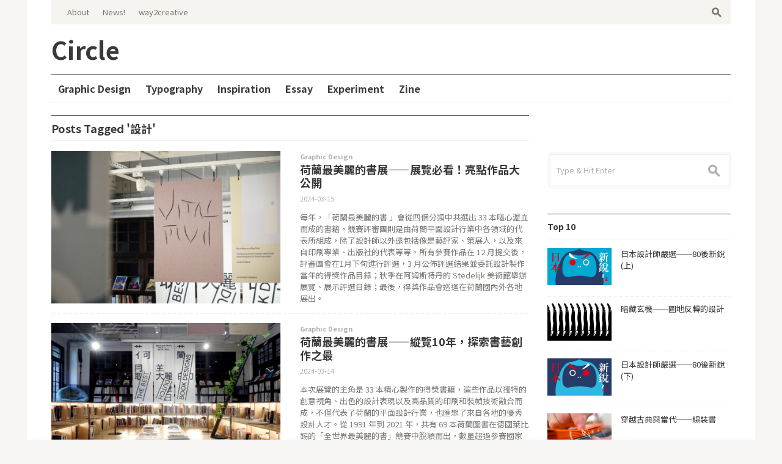

--- FILE ---
content_type: text/html; charset=UTF-8
request_url: https://www.circlezine.com/tag/%E8%A8%AD%E8%A8%88/
body_size: 9879
content:
<!DOCTYPE html>
<!--[if IE 7]>
<html class="ie ie7 " lang="zh-TW">
<![endif]-->
<!--[if IE 8]>
<html class="ie ie8 " lang="zh-TW">
<![endif]-->
<!--[if !(IE 7) | !(IE 8) ]><!-->
<html class="" lang="zh-TW">
<!--<![endif]-->
<head>
	<meta charset="UTF-8" />
	<meta name="viewport" content="width=device-width, initial-scale=1.0" />
	<title>設計 | Circle</title>
	<link rel="profile" href="http://gmpg.org/xfn/11" />
	<link rel="pingback" href="https://www.circlezine.com/xmlrpc.php" />
	<!--[if lt IE 9]>
	<script src="https://www.circlezine.com/wp-content/themes/outspoken/js/html5.js" type="text/javascript"></script>
	<![endif]-->
	<link rel="alternate" type="application/rss+xml" title="訂閱 Circle &raquo;" href="https://www.circlezine.com/feed/" />
<link rel="alternate" type="application/rss+xml" title="訂閱 Circle &raquo; 迴響" href="https://www.circlezine.com/comments/feed/" />
<link rel="alternate" type="application/rss+xml" title="訂閱 Circle &raquo; 設計 標籤" href="https://www.circlezine.com/tag/%e8%a8%ad%e8%a8%88/feed/" />
		<script type="text/javascript">
			window._wpemojiSettings = {"baseUrl":"https:\/\/s.w.org\/images\/core\/emoji\/72x72\/","ext":".png","source":{"concatemoji":"https:\/\/www.circlezine.com\/wp-includes\/js\/wp-emoji-release.min.js?ver=4.5.16"}};
			!function(a,b,c){function d(a){var c,d,e,f=b.createElement("canvas"),g=f.getContext&&f.getContext("2d"),h=String.fromCharCode;if(!g||!g.fillText)return!1;switch(g.textBaseline="top",g.font="600 32px Arial",a){case"flag":return g.fillText(h(55356,56806,55356,56826),0,0),f.toDataURL().length>3e3;case"diversity":return g.fillText(h(55356,57221),0,0),c=g.getImageData(16,16,1,1).data,d=c[0]+","+c[1]+","+c[2]+","+c[3],g.fillText(h(55356,57221,55356,57343),0,0),c=g.getImageData(16,16,1,1).data,e=c[0]+","+c[1]+","+c[2]+","+c[3],d!==e;case"simple":return g.fillText(h(55357,56835),0,0),0!==g.getImageData(16,16,1,1).data[0];case"unicode8":return g.fillText(h(55356,57135),0,0),0!==g.getImageData(16,16,1,1).data[0]}return!1}function e(a){var c=b.createElement("script");c.src=a,c.type="text/javascript",b.getElementsByTagName("head")[0].appendChild(c)}var f,g,h,i;for(i=Array("simple","flag","unicode8","diversity"),c.supports={everything:!0,everythingExceptFlag:!0},h=0;h<i.length;h++)c.supports[i[h]]=d(i[h]),c.supports.everything=c.supports.everything&&c.supports[i[h]],"flag"!==i[h]&&(c.supports.everythingExceptFlag=c.supports.everythingExceptFlag&&c.supports[i[h]]);c.supports.everythingExceptFlag=c.supports.everythingExceptFlag&&!c.supports.flag,c.DOMReady=!1,c.readyCallback=function(){c.DOMReady=!0},c.supports.everything||(g=function(){c.readyCallback()},b.addEventListener?(b.addEventListener("DOMContentLoaded",g,!1),a.addEventListener("load",g,!1)):(a.attachEvent("onload",g),b.attachEvent("onreadystatechange",function(){"complete"===b.readyState&&c.readyCallback()})),f=c.source||{},f.concatemoji?e(f.concatemoji):f.wpemoji&&f.twemoji&&(e(f.twemoji),e(f.wpemoji)))}(window,document,window._wpemojiSettings);
		</script>
		<style type="text/css">
img.wp-smiley,
img.emoji {
	display: inline !important;
	border: none !important;
	box-shadow: none !important;
	height: 1em !important;
	width: 1em !important;
	margin: 0 .07em !important;
	vertical-align: -0.1em !important;
	background: none !important;
	padding: 0 !important;
}
</style>
<link rel='stylesheet' id='fancybox-style-css'  href='https://www.circlezine.com/wp-content/themes/outspoken/fancybox/jquery.fancybox.css?ver=4.5.16' type='text/css' media='all' />
<link rel='stylesheet' id='outspoken-style-css'  href='https://www.circlezine.com/wp-content/themes/outspoken/style.css?ver=4.5.16' type='text/css' media='all' />
<style id='outspoken-style-inline-css' type='text/css'>
html {
	height: 100%;
	font-size: 62.5%;
}

.outspoken-gallery.uncropped article > a {
	padding-bottom: 56.834532374101%;
}

.entry-media .cropped {
	padding-bottom: 56.834532374101%;
}@media (max-width: 950px) {
	#primary,
	.csscalc #primary {
		width: 100%;
	}

	#tertiary {
		display: none;
	}
}
</style>
<!--[if lt IE 9]>
<link rel='stylesheet' id='outspoken-ie-css'  href='https://www.circlezine.com/wp-content/themes/outspoken/css/ie.css?ver=2014-05-05' type='text/css' media='all' />
<![endif]-->
<link rel='stylesheet' id='mediaelement-css'  href='https://www.circlezine.com/wp-includes/js/mediaelement/mediaelementplayer.min.css?ver=2.18.1' type='text/css' media='all' />
<link rel='stylesheet' id='wp-mediaelement-css'  href='https://www.circlezine.com/wp-includes/js/mediaelement/wp-mediaelement.min.css?ver=4.5.16' type='text/css' media='all' />
<script type='text/javascript' src='https://www.circlezine.com/wp-includes/js/jquery/jquery.js?ver=1.12.4'></script>
<script type='text/javascript' src='https://www.circlezine.com/wp-includes/js/jquery/jquery-migrate.min.js?ver=1.4.1'></script>
<script type='text/javascript' src='https://www.circlezine.com/wp-content/themes/outspoken/js/apple_viewportmeta.js?ver=2013-11-11'></script>
<!-- OG: 2.3 -->
<meta property="og:image" content="https://www.circlezine.com/wp-content/uploads/2015/11/Favicon-2.jpg" />
<meta property="og:description" content="a graphic design zine" />
<meta property="og:type" content="blog" />
<meta property="og:locale" content="zh_TW" />
<meta property="og:site_name" content="Circle" />
<meta property="og:title" content="Circle" />
<meta property="og:url" content="https://www.circlezine.com" />
<!-- /OG -->
<link rel='https://api.w.org/' href='https://www.circlezine.com/wp-json/' />
<link rel="EditURI" type="application/rsd+xml" title="RSD" href="https://www.circlezine.com/xmlrpc.php?rsd" />
<link rel="wlwmanifest" type="application/wlwmanifest+xml" href="https://www.circlezine.com/wp-includes/wlwmanifest.xml" /> 
<link rel="icon" href="https://www.circlezine.com/wp-content/uploads/2015/11/Favicon-2.jpg" sizes="32x32" />
<link rel="icon" href="https://www.circlezine.com/wp-content/uploads/2015/11/Favicon-2.jpg" sizes="192x192" />
<link rel="apple-touch-icon-precomposed" href="https://www.circlezine.com/wp-content/uploads/2015/11/Favicon-2.jpg" />
<meta name="msapplication-TileImage" content="https://www.circlezine.com/wp-content/uploads/2015/11/Favicon-2.jpg" />
</head>

<body class="archive tag tag-172 sidebar content-">

	<div id="fb-root"></div>
	<script>(function(d, s, id) {
	  var js, fjs = d.getElementsByTagName(s)[0];
	  if (d.getElementById(id)) return;
	  js = d.createElement(s); js.id = id;
	  js.src = "//connect.facebook.net/en_US/all.js#xfbml=1";
	  fjs.parentNode.insertBefore(js, fjs);
	}(document, 'script', 'facebook-jssdk'));</script>

        <script src="https://apis.google.com/js/platform.js" async defer></script>

        <script
         type="text/javascript"
         async defer
         src="//assets.pinterest.com/js/pinit.js"
        ></script>

	<div id="page" class="hfeed site">
		<header id="masthead" class="site-header" role="banner">
			<form role="search" method="get" class="searchform" action="https://www.circlezine.com/">
	<div class="searchform-wrapper">
		<label><span class="screen-reader-text">Search for:</span>
			<input type="text" placeholder="Type &amp; Hit Enter" value="" name="s" title="Search for:" />
			<span class="icon">s</span>
		</label>
		<input type="submit" class="searchsubmit" value="" />
	</div>
</form>
			<div id="navbar" class="navbar">
				<div id="search-toggle">
						<span class="icon">s</span>
					<span class="pointer"></span>
				</div>
				<h3 class="menu-toggle">m</h3>
				<nav id="site-navigation" class="navigation main-navigation" role="navigation">
					<a class="screen-reader-text skip-link" href="#content" title="Skip to content">Skip to content</a>
					<div class="menu-%e9%97%9c%e6%96%bc%e9%9b%9c%e8%aa%8c-container"><ul id="menu-%e9%97%9c%e6%96%bc%e9%9b%9c%e8%aa%8c" class="nav-menu"><li id="menu-item-29" class="menu-item menu-item-type-post_type menu-item-object-page menu-item-29"><a href="https://www.circlezine.com/about/">About</a></li>
<li id="menu-item-28" class="menu-item menu-item-type-post_type menu-item-object-page menu-item-28"><a href="https://www.circlezine.com/where-to-buy/">News!</a></li>
<li id="menu-item-2716" class="menu-item menu-item-type-post_type menu-item-object-page menu-item-2716"><a href="https://www.circlezine.com/way2creative/">way2creative</a></li>
</ul></div>				</nav><!-- #site-navigation -->
			</div><!-- #navbar -->
			<div id="site-header-container">
				<div class="site-title">
					<div class="home-link">
						<a href="https://www.circlezine.com/" title="Circle" rel="home">
							<h1>Circle</h1>
						</a>
					</div>
				</div>
			</div>

			<div id="section-toggle">Sections<span></span></div>
			<div id="section-navigation">
				<div class="menu-%e9%9b%9c%e8%aa%8c%e5%85%a7%e5%ae%b9-container"><ul id="menu-%e9%9b%9c%e8%aa%8c%e5%85%a7%e5%ae%b9" class="nav-menu"><li id="menu-item-50" class="menu-item menu-item-type-taxonomy menu-item-object-category menu-item-50"><a href="https://www.circlezine.com/category/graphic-design/"><span>Graphic Design</span></a></li>
<li id="menu-item-31" class="menu-item menu-item-type-taxonomy menu-item-object-category menu-item-31"><a href="https://www.circlezine.com/category/typography/"><span>Typography</span></a></li>
<li id="menu-item-51" class="menu-item menu-item-type-taxonomy menu-item-object-category menu-item-51"><a href="https://www.circlezine.com/category/inspirational/"><span>Inspiration</span></a></li>
<li id="menu-item-2898" class="menu-item menu-item-type-taxonomy menu-item-object-category menu-item-2898"><a href="https://www.circlezine.com/category/essay/"><span>Essay</span></a></li>
<li id="menu-item-2808" class="menu-item menu-item-type-taxonomy menu-item-object-category menu-item-2808"><a href="https://www.circlezine.com/category/experiment/"><span>Experiment</span></a></li>
<li id="menu-item-52" class="menu-item menu-item-type-taxonomy menu-item-object-category menu-item-52"><a href="https://www.circlezine.com/category/zine/"><span>Zine</span></a></li>
</ul></div>			</div>
		</header><!-- #masthead -->

		
		<div id="main" class="site-main">

<div id="primary" class="content-area">
	<div id="content" class="site-content" role="main">


		<header class="archive-header">
			<h1 class="archive-title">Posts Tagged '設計'</h1>

			</header><!-- .archive-header -->

				

		<article id="post-4727" class="post-4727 post type-post status-publish format-standard has-post-thumbnail hentry category-graphic-design tag-graphic-design tag-380 tag-381 tag-379 tag-383 tag-172">
			
	<div class="entry-thumbnail">
		<a href="https://www.circlezine.com/2024/03/15/most-beautiful-dutch-books-2024-2/"><img src="https://www.circlezine.com/wp-content/uploads/2024/03/DSC04884-436x291.jpg" alt="荷蘭最美麗的書展——展覽必看！亮點作品大公開" title="荷蘭最美麗的書展——展覽必看！亮點作品大公開" /></a>
	</div>

				<div class="entry-column">

			<header class="entry-header">
				<div class="entry-meta-top">
					<span class="categories-links"><a href="https://www.circlezine.com/category/graphic-design/" rel="category tag">Graphic Design</a></span>				</div><!-- .entry-meta -->

				<h1 class="entry-title">
					<a href="https://www.circlezine.com/2024/03/15/most-beautiful-dutch-books-2024-2/" rel="bookmark">荷蘭最美麗的書展——展覽必看！亮點作品大公開</a>
				</h1>

				<div class="entry-meta">
					<span class="date"><a href="https://www.circlezine.com/2024/03/15/most-beautiful-dutch-books-2024-2/" title="Permalink to 荷蘭最美麗的書展——展覽必看！亮點作品大公開" rel="bookmark"><time class="entry-date" datetime="2024-03-15T19:30:02+00:00">2024-03-15</time></a></span>				</div><!-- .entry-meta -->
			</header><!-- .entry-header -->

			<div class="entry-summary">
				<p>每年，「荷蘭最美麗的書 」會從四個分類中共選出 33 本嘔心瀝血而成的書籍，競賽評審團則是由荷蘭平面設計行業中各領域的代表所組成，除了設計師以外還包括像是藝評家、策展人，以及來自印刷專業、出版社的代表等等。所有參賽作品在 12 月提交後，評審團會在1月下旬進行評選，3 月公佈評選結果並委託設計製作當年的得獎作品目錄；秋季在阿姆斯特丹的 Stedelijk 美術館舉辦展覽、展示評選目錄；最後，得獎作品會巡迴在荷蘭國內外各地展出。</p>
			</div><!-- .entry-summary -->


			</div>
		</article><!-- #post -->
			

		<article id="post-4715" class="post-4715 post type-post status-publish format-standard has-post-thumbnail hentry category-graphic-design tag-380 tag-381 tag-379 tag-383 tag-172">
			
	<div class="entry-thumbnail">
		<a href="https://www.circlezine.com/2024/03/14/most-beautiful-dutch-books-2024/"><img src="https://www.circlezine.com/wp-content/uploads/2024/03/The-Best-Dutch-Book-Designs_space-1-436x291.jpg" alt="荷蘭最美麗的書展——縱覽10年，探索書藝創作之最" title="荷蘭最美麗的書展——縱覽10年，探索書藝創作之最" /></a>
	</div>

				<div class="entry-column">

			<header class="entry-header">
				<div class="entry-meta-top">
					<span class="categories-links"><a href="https://www.circlezine.com/category/graphic-design/" rel="category tag">Graphic Design</a></span>				</div><!-- .entry-meta -->

				<h1 class="entry-title">
					<a href="https://www.circlezine.com/2024/03/14/most-beautiful-dutch-books-2024/" rel="bookmark">荷蘭最美麗的書展——縱覽10年，探索書藝創作之最</a>
				</h1>

				<div class="entry-meta">
					<span class="date"><a href="https://www.circlezine.com/2024/03/14/most-beautiful-dutch-books-2024/" title="Permalink to 荷蘭最美麗的書展——縱覽10年，探索書藝創作之最" rel="bookmark"><time class="entry-date" datetime="2024-03-14T16:46:41+00:00">2024-03-14</time></a></span>				</div><!-- .entry-meta -->
			</header><!-- .entry-header -->

			<div class="entry-summary">
				<p>本次展覽的主角是 33 本精心製作的得獎書籍，這些作品以獨特的創意視角、出色的設計表現以及高品質的印刷和裝幀技術融合而成，不僅代表了荷蘭的平面設計行業，也匯聚了來自各地的優秀設計人才。從 1991 年到 2021 年，共有 69 本荷蘭圖書在德國萊比錫的「全世界最美麗的書」競賽中脫穎而出，數量超過參賽國家的其他作品。尤其在 2021 年，荷蘭更贏得了該競賽的最高榮譽──Golden Letter，以及金獎 Gold Medal。值得一提的是，金獎得主正是來自台灣的設計師 K.Chen 陳冠廷。</p>
			</div><!-- .entry-summary -->


			</div>
		</article><!-- #post -->
			

		<article id="post-4690" class="post-4690 post type-post status-publish format-standard has-post-thumbnail hentry category-zine tag-graphic-design tag-381 tag-172">
			
	<div class="entry-thumbnail">
		<a href="https://www.circlezine.com/2023/07/03/zine-15-the-most-beautiful-polish-books/"><img src="https://www.circlezine.com/wp-content/uploads/2023/07/1-3-436x291.jpg" alt="第15期：探索極致書藝，波蘭最美麗的書——The Most Beautiful Polish Books" title="第15期：探索極致書藝，波蘭最美麗的書——The Most Beautiful Polish Books" /></a>
	</div>

				<div class="entry-column">

			<header class="entry-header">
				<div class="entry-meta-top">
					<span class="categories-links"><a href="https://www.circlezine.com/category/zine/" rel="category tag">Zine</a></span>				</div><!-- .entry-meta -->

				<h1 class="entry-title">
					<a href="https://www.circlezine.com/2023/07/03/zine-15-the-most-beautiful-polish-books/" rel="bookmark">第15期：探索極致書藝，波蘭最美麗的書——The Most Beautiful Polish Books</a>
				</h1>

				<div class="entry-meta">
					<span class="date"><a href="https://www.circlezine.com/2023/07/03/zine-15-the-most-beautiful-polish-books/" title="Permalink to 第15期：探索極致書藝，波蘭最美麗的書——The Most Beautiful Polish Books" rel="bookmark"><time class="entry-date" datetime="2023-07-03T17:47:09+00:00">2023-07-03</time></a></span>				</div><!-- .entry-meta -->
			</header><!-- .entry-header -->

			<div class="entry-summary">
				<p>究竟何謂美？書籍設計的本質為何？<br />
本期《circle》藉由一場最美麗的書籍競賽，重新檢視書籍創作的根本、原則與價值，帶領觀眾深入流程中所涉及的各種專業技術，一窺波蘭書籍設計的精湛技藝。此外，經由波蘭設計師與競賽單位的第一手專訪，從不同視角來理解關於「最美麗」書籍的定義與獨到見解，發掘出更多想像力，感受紙本書籍的美好、珍惜其不可取代的地位。</p>
			</div><!-- .entry-summary -->


			</div>
		</article><!-- #post -->
			

		<article id="post-4648" class="post-4648 post type-post status-publish format-standard has-post-thumbnail hentry category-graphic-design tag-380 tag-381 tag-379 tag-378 tag-172">
			
	<div class="entry-thumbnail">
		<a href="https://www.circlezine.com/2023/02/01/most-beautiful-polish-books-2023/"><img src="https://www.circlezine.com/wp-content/uploads/2023/02/21A6088-2-436x291.jpg" alt="以「美麗」為名！「波蘭最美麗的書展」展出高達 60 冊書籍，邀您親身感受傳統、經典與前衛的碰撞！" title="以「美麗」為名！「波蘭最美麗的書展」展出高達 60 冊書籍，邀您親身感受傳統、經典與前衛的碰撞！" /></a>
	</div>

				<div class="entry-column">

			<header class="entry-header">
				<div class="entry-meta-top">
					<span class="categories-links"><a href="https://www.circlezine.com/category/graphic-design/" rel="category tag">Graphic Design</a></span>				</div><!-- .entry-meta -->

				<h1 class="entry-title">
					<a href="https://www.circlezine.com/2023/02/01/most-beautiful-polish-books-2023/" rel="bookmark">以「美麗」為名！「波蘭最美麗的書展」展出高達 60 冊書籍，邀您親身感受傳統、經典與前衛的碰撞！</a>
				</h1>

				<div class="entry-meta">
					<span class="date"><a href="https://www.circlezine.com/2023/02/01/most-beautiful-polish-books-2023/" title="Permalink to 以「美麗」為名！「波蘭最美麗的書展」展出高達 60 冊書籍，邀您親身感受傳統、經典與前衛的碰撞！" rel="bookmark"><time class="entry-date" datetime="2023-02-01T23:18:14+00:00">2023-02-01</time></a></span>				</div><!-- .entry-meta -->
			</header><!-- .entry-header -->

			<div class="entry-summary">
				<p>由「不只是圖書館」邀請「歐洲設計觀察家」龔維德及 Circle 設計微誌總編輯 Jessie 陳秋惠聯手策展，在 2023 年初第一檔推出【波蘭最美麗的書展】。</p>
			</div><!-- .entry-summary -->


			</div>
		</article><!-- #post -->
			

		<article id="post-4535" class="post-4535 post type-post status-publish format-standard has-post-thumbnail hentry category-zine tag-graphic-design tag-367 tag-172">
			
	<div class="entry-thumbnail">
		<a href="https://www.circlezine.com/2021/04/09/zine-14-color-issue/"><img src="https://www.circlezine.com/wp-content/uploads/2021/04/封面1-436x291.jpg" alt="第14期：COLOR ISSUE" title="第14期：COLOR ISSUE" /></a>
	</div>

				<div class="entry-column">

			<header class="entry-header">
				<div class="entry-meta-top">
					<span class="categories-links"><a href="https://www.circlezine.com/category/zine/" rel="category tag">Zine</a></span>				</div><!-- .entry-meta -->

				<h1 class="entry-title">
					<a href="https://www.circlezine.com/2021/04/09/zine-14-color-issue/" rel="bookmark">第14期：COLOR ISSUE</a>
				</h1>

				<div class="entry-meta">
					<span class="date"><a href="https://www.circlezine.com/2021/04/09/zine-14-color-issue/" title="Permalink to 第14期：COLOR ISSUE" rel="bookmark"><time class="entry-date" datetime="2021-04-09T16:22:30+00:00">2021-04-09</time></a></span>				</div><!-- .entry-meta -->
			</header><!-- .entry-header -->

			<div class="entry-summary">
				<p>本期內容不是為了要告訴讀者「這樣配色好看」，而是希望可以跳出主觀的「美醜」或抽象的「品味」，透過不同面向探索色彩的可能性，在理解表象之下的思維之後，能夠有更多的、豐富的運用與展開。</p>
			</div><!-- .entry-summary -->


			</div>
		</article><!-- #post -->
			

		<article id="post-4517" class="post-4517 post type-post status-publish format-standard has-post-thumbnail hentry category-zine tag-emil-ruder tag-graphic-design tag-typography tag-142 tag-362 tag-172">
			
	<div class="entry-thumbnail">
		<a href="https://www.circlezine.com/2019/03/05/zine-13-tdc65-preorder/"><img src="https://www.circlezine.com/wp-content/uploads/2019/03/1-436x291.jpg" alt="第13期：Emil Ruder 中文也可以《TDC65 特別紀念版》" title="第13期：Emil Ruder 中文也可以《TDC65 特別紀念版》" /></a>
	</div>

				<div class="entry-column">

			<header class="entry-header">
				<div class="entry-meta-top">
					<span class="categories-links"><a href="https://www.circlezine.com/category/zine/" rel="category tag">Zine</a></span>				</div><!-- .entry-meta -->

				<h1 class="entry-title">
					<a href="https://www.circlezine.com/2019/03/05/zine-13-tdc65-preorder/" rel="bookmark">第13期：Emil Ruder 中文也可以《TDC65 特別紀念版》</a>
				</h1>

				<div class="entry-meta">
					<span class="date"><a href="https://www.circlezine.com/2019/03/05/zine-13-tdc65-preorder/" title="Permalink to 第13期：Emil Ruder 中文也可以《TDC65 特別紀念版》" rel="bookmark"><time class="entry-date" datetime="2019-03-05T11:23:50+00:00">2019-03-05</time></a></span>				</div><!-- .entry-meta -->
			</header><!-- .entry-header -->

			<div class="entry-summary">
				<p>已經賣到絕版的 circle 雜誌第 13 期，為了紀念年初在國際最具指標性的字體設計組織「Type Directors Club，TDC」獲獎，以及回應許多設計同好的期待，circle 決定出版二刷並推出「特別紀念版」，現在正熱烈預購中！</p>
			</div><!-- .entry-summary -->


			</div>
		</article><!-- #post -->
			

		<article id="post-3864" class="post-3864 post type-post status-publish format-standard has-post-thumbnail hentry category-graphic-design tag-airvase tag-fireworks tag-have-a-herbal-harvest tag-kami-no-kousakujo tag-kokeshi-match-series tag-method-inc tag-nameless-paints-kokuyo-co tag-torafu-architects tag-306 tag-321 tag-172">
			
	<div class="entry-thumbnail">
		<a href="https://www.circlezine.com/2017/11/13/unique-packaging-3/"><img src="https://www.circlezine.com/wp-content/uploads/2017/08/20451716_2086060081621480_813245802037601967_o-436x291.jpg" alt="不尋常包裝設計 (下)：工藝篇" title="不尋常包裝設計 (下)：工藝篇" /></a>
	</div>

				<div class="entry-column">

			<header class="entry-header">
				<div class="entry-meta-top">
					<span class="categories-links"><a href="https://www.circlezine.com/category/graphic-design/" rel="category tag">Graphic Design</a></span>				</div><!-- .entry-meta -->

				<h1 class="entry-title">
					<a href="https://www.circlezine.com/2017/11/13/unique-packaging-3/" rel="bookmark">不尋常包裝設計 (下)：工藝篇</a>
				</h1>

				<div class="entry-meta">
					<span class="date"><a href="https://www.circlezine.com/2017/11/13/unique-packaging-3/" title="Permalink to 不尋常包裝設計 (下)：工藝篇" rel="bookmark"><time class="entry-date" datetime="2017-11-13T18:04:07+00:00">2017-11-13</time></a></span>				</div><!-- .entry-meta -->
			</header><!-- .entry-header -->

			<div class="entry-summary">
				<p>在欣賞了包裝的外型與功能的設計之後，接下來本篇要介紹與工藝以及傳統相關的產品，看看這些我們熟悉的事物，如何藉由創意跳脫慣性、翻轉既有想法，注入新的活力，讓我們在懷舊之餘，也能感受到傳承的意義與生機。</p>
			</div><!-- .entry-summary -->


			</div>
		</article><!-- #post -->
			

		<article id="post-3650" class="post-3650 post type-post status-publish format-standard has-post-thumbnail hentry category-graphic-design tag-design tag-gentle-box tag-heiwa-paper-co tag-jeju-bottle tag-packaging tag-soholm-gibier tag-the-roasters-coffee-beans tag-topawards tag-306 tag-172">
			
	<div class="entry-thumbnail">
		<a href="https://www.circlezine.com/2017/07/31/unique-packaging-1/"><img src="https://www.circlezine.com/wp-content/uploads/2017/07/tumblr_nyzh7agD8c1ug48eao8_r1_1280-436x291.jpg" alt="不尋常包裝設計 (上)：外型篇" title="不尋常包裝設計 (上)：外型篇" /></a>
	</div>

				<div class="entry-column">

			<header class="entry-header">
				<div class="entry-meta-top">
					<span class="categories-links"><a href="https://www.circlezine.com/category/graphic-design/" rel="category tag">Graphic Design</a></span>				</div><!-- .entry-meta -->

				<h1 class="entry-title">
					<a href="https://www.circlezine.com/2017/07/31/unique-packaging-1/" rel="bookmark">不尋常包裝設計 (上)：外型篇</a>
				</h1>

				<div class="entry-meta">
					<span class="date"><a href="https://www.circlezine.com/2017/07/31/unique-packaging-1/" title="Permalink to 不尋常包裝設計 (上)：外型篇" rel="bookmark"><time class="entry-date" datetime="2017-07-31T22:25:31+00:00">2017-07-31</time></a></span>				</div><!-- .entry-meta -->
			</header><!-- .entry-header -->

			<div class="entry-summary">
				<p>包裝設計廣泛的應用在生活中的各種產品中，即使在數位技術發達的時代也沒有遭到淘汰，甚至隨著技術進步與風格變化不斷演進，本篇要帶大家來欣賞幾個在外觀及類型上非常特殊的有趣案例，看看什麼樣的不尋常設計能在競爭環境中能夠脫穎而出、獲得消費者的青睞。</p>
			</div><!-- .entry-summary -->


			</div>
		</article><!-- #post -->
			

		<article id="post-3405" class="post-3405 post type-post status-publish format-standard has-post-thumbnail hentry category-graphic-design tag-cathay-pacific tag-delta tag-lloyds-bank tag-master-card tag-tsb-bank tag-159 tag-172 tag-255">
			
	<div class="entry-thumbnail">
		<a href="https://www.circlezine.com/2017/07/19/rebrand-1/"><img src="https://www.circlezine.com/wp-content/uploads/2017/07/logoupdate1-436x291.jpg" alt="品牌識別改版的理由 (一) ──從傳統到數位" title="品牌識別改版的理由 (一) ──從傳統到數位" /></a>
	</div>

				<div class="entry-column">

			<header class="entry-header">
				<div class="entry-meta-top">
					<span class="categories-links"><a href="https://www.circlezine.com/category/graphic-design/" rel="category tag">Graphic Design</a></span>				</div><!-- .entry-meta -->

				<h1 class="entry-title">
					<a href="https://www.circlezine.com/2017/07/19/rebrand-1/" rel="bookmark">品牌識別改版的理由 (一) ──從傳統到數位</a>
				</h1>

				<div class="entry-meta">
					<span class="date"><a href="https://www.circlezine.com/2017/07/19/rebrand-1/" title="Permalink to 品牌識別改版的理由 (一) ──從傳統到數位" rel="bookmark"><time class="entry-date" datetime="2017-07-19T20:47:20+00:00">2017-07-19</time></a></span>				</div><!-- .entry-meta -->
			</header><!-- .entry-header -->

			<div class="entry-summary">
				<p>品牌進入數位時代，要如何以更好的姿態面對的科技趨勢呢？無論是從傳統發展到數位，或是從數位返歸傳統，跨載體應用都是現今品牌設計的重要課題，本篇就要來看看幾個知名品牌，如何在識別設計上求新求變，適應不斷擴張的媒體應用與市場需求。</p>
			</div><!-- .entry-summary -->


			</div>
		</article><!-- #post -->
			

		<article id="post-3350" class="post-3350 post type-post status-publish format-standard has-post-thumbnail hentry category-graphic-design category-inspirational tag-asuka-watanabe tag-chae-byung-rok tag-osawa-yudai tag-yagi-aya tag-230 tag-172">
			
	<div class="entry-thumbnail">
		<a href="https://www.circlezine.com/2017/03/27/japanese-designers-80s-2/"><img src="https://www.circlezine.com/wp-content/uploads/2017/03/日本設計_下-436x291.png" alt="日本設計師嚴選──80後新銳 (下)" title="日本設計師嚴選──80後新銳 (下)" /></a>
	</div>

				<div class="entry-column">

			<header class="entry-header">
				<div class="entry-meta-top">
					<span class="categories-links"><a href="https://www.circlezine.com/category/graphic-design/" rel="category tag">Graphic Design</a>, <a href="https://www.circlezine.com/category/inspirational/" rel="category tag">Inspirational</a></span>				</div><!-- .entry-meta -->

				<h1 class="entry-title">
					<a href="https://www.circlezine.com/2017/03/27/japanese-designers-80s-2/" rel="bookmark">日本設計師嚴選──80後新銳 (下)</a>
				</h1>

				<div class="entry-meta">
					<span class="date"><a href="https://www.circlezine.com/2017/03/27/japanese-designers-80s-2/" title="Permalink to 日本設計師嚴選──80後新銳 (下)" rel="bookmark"><time class="entry-date" datetime="2017-03-27T23:37:58+00:00">2017-03-27</time></a></span>				</div><!-- .entry-meta -->
			</header><!-- .entry-header -->

			<div class="entry-summary">
				<p>接續前篇《日本設計師嚴選──80後新銳（上）》，本篇將再介紹三位不同面向的設計師，從插畫到廣告創意，看他們如何運用不同素材來創作，就讓我們一起透過作品看見日本新銳設計的精彩！</p>
			</div><!-- .entry-summary -->


			</div>
		</article><!-- #post -->
	
		
	<nav class="navigation paging-navigation" role="navigation">
		<h1 class="screen-reader-text">Posts navigation</h1>
		<div class="nav-links">

					<div class="nav-previous"><a href="https://www.circlezine.com/tag/%E8%A8%AD%E8%A8%88/page/2/" ><span class="meta-nav"><</span> Older<span class="mobile"> posts</span></a></div>
		
		
		
		</div><!-- .nav-links -->
	</nav><!-- .navigation -->

	

	</div><!-- #content -->
</div><!-- #primary -->

<div id="tertiary" class="sidebar-container" role="complementary">
	<div class="sidebar-inner">
		<div class="widget-area">
			<aside id="facebooklikebox-2" class="widget widget_FacebookLikeBox"><div id="fb-root"></div> 
<script>(function(d, s, id) {  
 var js, fjs = d.getElementsByTagName(s)[0]; 
  if (d.getElementById(id)) return; 
  js = d.createElement(s); js.id = id; 
  js.src = "//connect.facebook.net/en_US/sdk.js#xfbml=1&version=v2.3"; 
  fjs.parentNode.insertBefore(js, fjs); 
}(document, 'script', 'facebook-jssdk'));</script> 
<div class="fb-page" data-href="https://www.facebook.com/circlezine/" data-width="300" data-height="300" data-hide-cover="true" data-show-facepile="true" data-show-posts="false"><div class="fb-xfbml-parse-ignore"><blockquote cite="https://www.facebook.com/circlezine/"><a href="https://www.facebook.com/circlezine/">Facebook</a></blockquote></div></div> 
</aside><aside id="search-2" class="widget widget_search"><form role="search" method="get" class="searchform" action="https://www.circlezine.com/">
	<div class="searchform-wrapper">
		<label><span class="screen-reader-text">Search for:</span>
			<input type="text" placeholder="Type &amp; Hit Enter" value="" name="s" title="Search for:" />
			<span class="icon">s</span>
		</label>
		<input type="submit" class="searchsubmit" value="" />
	</div>
</form>
</aside><aside id="widget_tptn_pop-3" class="widget widget_widget_tptn_pop"><h6 class="widget-title">Top 10</h6><div class="tptn_posts  tptn_posts_widget"><ul><li><a href="https://www.circlezine.com/2017/03/02/japanese-designers-80s-1/"     class="tptn_link"><img src="https://www.circlezine.com/wp-content/uploads/2017/03/日本設計_上-300x175.png" alt="日本設計師嚴選──80後新銳 (上)" title="日本設計師嚴選──80後新銳 (上)"  class="tptn_thumb tptn_featured" /></a><span class="tptn_after_thumb"><a href="https://www.circlezine.com/2017/03/02/japanese-designers-80s-1/"     class="tptn_link"><span class="tptn_title">日本設計師嚴選──80後新銳 (上)</span></a></span></li><li><a href="https://www.circlezine.com/2017/08/23/positive-negative-space/"     class="tptn_link"><img src="https://www.circlezine.com/wp-content/uploads/2017/08/Circle_圖地反轉_Banner_01-300x175.png" alt="暗藏玄機──圖地反轉的設計" title="暗藏玄機──圖地反轉的設計"  class="tptn_thumb tptn_featured" /></a><span class="tptn_after_thumb"><a href="https://www.circlezine.com/2017/08/23/positive-negative-space/"     class="tptn_link"><span class="tptn_title">暗藏玄機──圖地反轉的設計</span></a></span></li><li><a href="https://www.circlezine.com/2017/03/27/japanese-designers-80s-2/"     class="tptn_link"><img src="https://www.circlezine.com/wp-content/uploads/2017/03/日本設計_下-300x175.png" alt="日本設計師嚴選──80後新銳 (下)" title="日本設計師嚴選──80後新銳 (下)"  class="tptn_thumb tptn_featured" /></a><span class="tptn_after_thumb"><a href="https://www.circlezine.com/2017/03/27/japanese-designers-80s-2/"     class="tptn_link"><span class="tptn_title">日本設計師嚴選──80後新銳 (下)</span></a></span></li><li><a href="https://www.circlezine.com/2017/05/22/hand-stitched-binding/"     class="tptn_link"><img src="https://www.circlezine.com/wp-content/uploads/2017/05/實體書-300x175.png" alt="穿越古典與當代──線裝書" title="穿越古典與當代──線裝書"  class="tptn_thumb tptn_featured" /></a><span class="tptn_after_thumb"><a href="https://www.circlezine.com/2017/05/22/hand-stitched-binding/"     class="tptn_link"><span class="tptn_title">穿越古典與當代──線裝書</span></a></span></li><li><a href="https://www.circlezine.com/2017/05/03/type-classic-cliche-1/"     class="tptn_link"><img src="https://www.circlezine.com/wp-content/uploads/2017/05/circle_0503_fonts-01-300x176.png" alt="經典歐文字體，怎麼用才對？ (上)" title="經典歐文字體，怎麼用才對？ (上)"  class="tptn_thumb tptn_featured" /></a><span class="tptn_after_thumb"><a href="https://www.circlezine.com/2017/05/03/type-classic-cliche-1/"     class="tptn_link"><span class="tptn_title">經典歐文字體，怎麼用才對？ (上)</span></a></span></li><li><a href="https://www.circlezine.com/2017/07/31/unique-packaging-1/"     class="tptn_link"><img src="https://www.circlezine.com/wp-content/uploads/2017/07/tumblr_nyzh7agD8c1ug48eao8_r1_1280-300x200.jpg" alt="不尋常包裝設計 (上)：外型篇" title="不尋常包裝設計 (上)：外型篇"  class="tptn_thumb tptn_featured" /></a><span class="tptn_after_thumb"><a href="https://www.circlezine.com/2017/07/31/unique-packaging-1/"     class="tptn_link"><span class="tptn_title">不尋常包裝設計 (上)：外型篇</span></a></span></li><li><a href="https://www.circlezine.com/2017/03/13/versions-movie-poster/"     class="tptn_link"><img src="https://www.circlezine.com/wp-content/uploads/2017/03/電影海報-300x175.png" alt="各國電影海報版本大不同，你最愛哪一種？" title="各國電影海報版本大不同，你最愛哪一種？"  class="tptn_thumb tptn_featured" /></a><span class="tptn_after_thumb"><a href="https://www.circlezine.com/2017/03/13/versions-movie-poster/"     class="tptn_link"><span class="tptn_title">各國電影海報版本大不同，你最愛哪一種？</span></a></span></li><li><a href="https://www.circlezine.com/2018/01/09/chinese-designers-70s/"     class="tptn_link"><img src="https://www.circlezine.com/wp-content/uploads/2018/01/七〇、八〇後中國平面設計_03-01-300x175.jpg" alt="中國設計師嚴選 (上) ──70後翹楚" title="中國設計師嚴選 (上) ──70後翹楚"  class="tptn_thumb tptn_featured" /></a><span class="tptn_after_thumb"><a href="https://www.circlezine.com/2018/01/09/chinese-designers-70s/"     class="tptn_link"><span class="tptn_title">中國設計師嚴選 (上) ──70後翹楚</span></a></span></li><li><a href="https://www.circlezine.com/2017/06/09/type-classic-cliche-2/"     class="tptn_link"><img src="https://www.circlezine.com/wp-content/uploads/2017/05/20170503fonts-04-300x176.png" alt="經典歐文字體，怎麼用才對？ (下)" title="經典歐文字體，怎麼用才對？ (下)"  class="tptn_thumb tptn_featured" /></a><span class="tptn_after_thumb"><a href="https://www.circlezine.com/2017/06/09/type-classic-cliche-2/"     class="tptn_link"><span class="tptn_title">經典歐文字體，怎麼用才對？ (下)</span></a></span></li><li><a href="https://www.circlezine.com/2015/12/24/%e9%bb%9e%e3%80%81%e7%b7%9a%e3%80%81%e9%9d%a2-%e4%b8%8a/"     class="tptn_link"><img src="https://www.circlezine.com/wp-content/uploads/2015/12/點線面-上-cover-2-300x175.jpg" alt="版面編排應用：點、線、面（上）" title="版面編排應用：點、線、面（上）"  class="tptn_thumb tptn_featured" /></a><span class="tptn_after_thumb"><a href="https://www.circlezine.com/2015/12/24/%e9%bb%9e%e3%80%81%e7%b7%9a%e3%80%81%e9%9d%a2-%e4%b8%8a/"     class="tptn_link"><span class="tptn_title">版面編排應用：點、線、面（上）</span></a></span></li></ul><div class="tptn_clear"></div></div><br /><!-- Cached output. Cached time is 3600 seconds --></aside>		</div><!-- .widget-area -->
	</div><!-- .sidebar-inner -->
</div><!-- #tertiary -->

		</div><!-- #main -->

		<div id="footer-widgets" class="sidebar-container" role="complementary">
			<div class="sidebar-inner">
				<div class="widget-area">
									</div>
				<div class="widget-area">
									</div>
				<div class="widget-area">
									</div>
			</div>
		</div>

		<footer id="colophon" class="site-footer" role="contentinfo">
			<div class="site-info">
								<a href="https://www.circlezine.com/" title="Circle">Circle</a>
				&#169; 2013 All Rights Reserved
			</div><!-- .site-info -->
			<!--<div class="theme-info">
				<a href="http://wpshower.com/outspoken">Outspoken</a> theme <span>by</span> <a href="http://wpshower.com">Wpshower</a>
			</div>-->
		</footer><!-- #colophon -->
	</div><!-- #page -->

	<script type='text/javascript' src='https://www.circlezine.com/wp-content/themes/outspoken/js/jquery.mousewheel-3.0.6.pack.js?ver=20130701'></script>
<script type='text/javascript' src='https://www.circlezine.com/wp-content/themes/outspoken/fancybox/jquery.fancybox.pack.js?ver=20130701'></script>
<script type='text/javascript' src='https://www.circlezine.com/wp-content/themes/outspoken/js/jquery.mobile.custom.min.js?ver=2013-06-06'></script>
<script type='text/javascript' src='https://www.circlezine.com/wp-content/themes/outspoken/js/modernizr.custom.js?ver=2013-06-06'></script>
<script type='text/javascript' src='https://www.circlezine.com/wp-content/themes/outspoken/js/jquery.transit.min.js?ver=2013-06-06'></script>
<script type='text/javascript' src='https://www.circlezine.com/wp-content/themes/outspoken/js/wpshower-responsive-videos.js?ver=2013-08-15'></script>
<script type='text/javascript'>
/* <![CDATA[ */
var outspoken = {"floating_menu":"0","masonry":"0","navigation":""};
/* ]]> */
</script>
<script type='text/javascript' src='https://www.circlezine.com/wp-content/themes/outspoken/js/functions.js?ver=2014-04-03'></script>
<script type='text/javascript' src='https://www.circlezine.com/wp-content/themes/outspoken/js/wpshower-slider.js?ver=2013-08-15'></script>
<script type='text/javascript'>
/* <![CDATA[ */
var mejsL10n = {"language":"zh-TW","strings":{"Close":"\u95dc\u9589","Fullscreen":"\u5168\u87a2\u5e55","Download File":"\u4e0b\u8f09\u6a94\u6848","Download Video":"\u4e0b\u8f09\u5f71\u7247","Play\/Pause":"\u64ad\u653e\/\u66ab\u505c","Mute Toggle":"\u975c\u97f3","None":"\u7121","Turn off Fullscreen":"\u95dc\u9589\u5168\u87a2\u5e55","Go Fullscreen":"\u5168\u87a2\u5e55","Unmute":"\u53d6\u6d88\u975c\u97f3","Mute":"\u975c\u97f3","Captions\/Subtitles":"\u5b57\u5e55"}};
var _wpmejsSettings = {"pluginPath":"\/wp-includes\/js\/mediaelement\/"};
/* ]]> */
</script>
<script type='text/javascript' src='https://www.circlezine.com/wp-includes/js/mediaelement/mediaelement-and-player.min.js?ver=2.18.1-a'></script>
<script type='text/javascript' src='https://www.circlezine.com/wp-includes/js/mediaelement/wp-mediaelement.min.js?ver=4.5.16'></script>
<script type='text/javascript' src='https://www.circlezine.com/wp-includes/js/wp-embed.min.js?ver=4.5.16'></script>
</body>
</html>

--- FILE ---
content_type: text/css
request_url: https://www.circlezine.com/wp-content/themes/outspoken/style.css?ver=4.5.16
body_size: 19450
content:
@charset "UTF-8";
/*
Theme Name: Outspoken
Theme URI: http://wpshower.com/themes/outspoken/
Author: WPShower
Author URI: http://wpshower.com/
Description: A highly customizable WordPress theme developed for news websites, magazines & blogs. Outspoken is a responsive, clean, simple & easy to customize. Theme specifically designed for your new website, blog or online magazine.
Version: 1.0.12
License: GNU General Public License v2 or later
License URI: http://www.gnu.org/licenses/gpl-2.0.html
Tags: white, light, one-column, two-columns, flexible-width, custom-background, custom-colors, custom-menu, post-formats, rtl-language-support, theme-options, threaded-comments, translation-ready
Text Domain: outspoken

This theme, like WordPress, is licensed under the GPL.
Use it to make something cool, have fun, and share what you've learned with others.
*/

/**
 * Table of Contents:
 *
 * 1.0 - Reset
 * 2.0 - Repeatable Patterns
 * 3.0 - Site Structure
 * 4.0 - Header
 *   4.1 - Site Header
 *   4.2 - Navigation
 * 5.0 - Content
 *   5.1 - Entry Header
 *   5.2 - Entry Meta
 *   5.3 - Entry Content
 *   5.4 - Galleries
 *   5.5 - Post Formats
 *   5.6 - Attachments
 *   5.7 - Post/Paging Navigation
 *   5.8 - Author Bio
 *   5.9 - Archives
 *   5.10 - Search Results/No posts
 *   5.11 - 404
 *   5.12 - Comments
 *   5.13 - Multisite
 * 6.0 - Sidebar
 *   6.1 - Widgets
 * 7.0 - Footer
 * 8.0 - Media Queries
 * 9.0 - Print
 * ----------------------------------------------------------------------------
 */

/**
 * 1.0 Reset
 *
 * Modified from Normalize.css to provide cross-browser consistency and a smart
 * default styling of HTML elements.
 *
 * @see http://git.io/normalize
 * ----------------------------------------------------------------------------
 */

@import url(//fonts.googleapis.com/earlyaccess/notosanstc.css); 

* {
	-webkit-box-sizing: border-box;
	-moz-box-sizing: border-box;
	box-sizing: border-box;
}

article,
aside,
details,
figcaption,
figure,
footer,
header,
nav,
section,
summary {
	display: block;
}

audio,
canvas,
video {
	display: inline-block;
}

audio:not([controls]) {
	display: none;
	height: 0;
}

[hidden] {
	display: none;
}

html {
	font-size: 62.5%;
	overflow-y: scroll;
	-webkit-text-size-adjust: 100%;
	-ms-text-size-adjust: 100%;
	-webkit-font-smoothing: antialiased;
	-moz-osx-font-smoothing: grayscale;
}

html,
button,
input,
select,
textarea {
	font-family: "Noto Sans TC", "Helvetica Neue", Helvetica, Arial, Verdana, sans-serif;
}

body {
	height: 100%;
	-webkit-hyphens: auto;
	-moz-hyphens: auto;
	-ms-hyphens: auto;
	hyphens: auto;
	color: #3a3939;
	background-color: #f6f5f4;
	line-height: 1;
	margin: 0;
}

a {
	color: #3a3939;
	text-decoration: none;
	-webkit-transition: color 0.1s ease-in-out, border-color 0.1s ease-in-out;
	-moz-transition: color 0.1s ease-in-out, border-color 0.1s ease-in-out;
	-o-transition: color 0.1s ease-in-out, border-color 0.1s ease-in-out;
	transition: color 0.1s ease-in-out, border-color 0.1s ease-in-out;
}

a:focus,
a:active,
.no-touch a:hover {
	outline: 0;
}

.no-touch a:hover {
	color: #ff6600;
}

h1,
h2,
h3,
h4,
h5,
h6 {
	clear: both;
	color: #3a3939;
}

h1 {
	font-size: 36px;
	font-size: 3.6rem;
	line-height: 38px;
	line-height: 3.8rem;
	margin: 20px 0 30px;
	margin: 2rem 0 3rem;
}

h2 {
	font-size: 30px;
	font-size: 3rem;
	line-height: 35px;
	line-height: 3.5rem;
	margin: 28px 0 38px;
	margin: 2.8rem 0 3.8rem;
}

h3 {
	font-size: 28px;
	font-size: 2.8rem;
	line-height: 35px;
	line-height: 3.5rem;
	margin: 27px 0 37px;
	margin: 2.7rem 0 3.7rem;
}

h4 {
	font-size: 26px;
	font-size: 2.6rem;
	line-height: 35px;
	line-height: 3.5rem;
	margin: 26px 0;
	margin: 2.6rem 0;
}

h5 {
	font-size: 20px;
	font-size: 2rem;
	line-height: 35px;
	line-height: 3.5rem;
	margin: 25px 0;
	margin: 2.5rem 0;
}

h6 {
	font-size: 18px;
	font-size: 1.8rem;
	line-height: 35px;
	line-height: 3.5rem;
	margin: 24px 0;
	margin: 2.4rem 0;
}

address {
	font-style: italic;
	margin: 0 0 24px;
	margin: 0 0 2.4rem;
}

abbr[title] {
	border-bottom: 1px dotted;
}

b,
strong {
	font-weight: 700;
}

dfn {
	font-style: italic;
}

mark {
	background: #edece8;
	color: #3a3939;
}

p {
	margin: 0 0 24px;
	margin: 0 0 2.4rem;
}

code,
kbd,
pre,
samp {
	font-family: Courier, monospace, serif;
	font-size: 15px;
	font-size: 1.5rem;
	-webkit-hyphens: none;
	-moz-hyphens: none;
	-ms-hyphens: none;
	hyphens: none;
}

pre {
	background: #fdf9eb;
	color: #988b70;
	font-size: 15px;
	font-size: 1.5rem;
	margin: 47px 0;
	margin: 4.7rem 0;
	overflow: auto;
	padding: 15px 35px;
	padding: 1.5rem 3.5rem;
	white-space: pre;
	white-space: pre-wrap;
	word-wrap: break-word;
	border: 1px solid #f1ead4;
	border-radius: 2px;
	-webkit-border-radius: 2px;
}

blockquote,
q {
	-webkit-hyphens: none;
	-moz-hyphens: none;
	-ms-hyphens: none;
	hyphens: none;
	quotes: none;
}

blockquote:before,
blockquote:after,
q:before,
q:after {
	content: "";
	content: none;
}

blockquote {
	margin: 35px 33px;
	margin: 3.5rem 3.3rem;
	padding-left: 26px;
	padding-left: 2.6rem;
	font-size: 18px;
	font-size: 1.8rem;
	line-height: 28px;
	line-height: 2.8rem;
	font-weight: normal;
	border-left: 8px solid #edece8;
}

blockquote blockquote {
	margin-right: 0;
}

blockquote cite,
blockquote small,
.quote-caption {
	font-size: 11px;
	font-size: 1.1rem;
	font-weight: normal;
	text-transform: uppercase;
}

small {
	font-size: smaller;
}

sub,
sup {
	font-size: 75%;
	line-height: 0;
	position: relative;
	vertical-align: baseline;
}

sup {
	top: -0.5em;
}

sub {
	bottom: -0.25em;
}

dl {
	margin: 0 20px;
	margin: 0 2rem;
}

dt {
	font-weight: 700;
}

dd {
	margin: 0 0 20px;
	margin: 0 0 2rem;
}

menu,
ol,
ul {
	margin: 24px 0;
	margin: 2.4rem 0;
	padding: 0 0 0 40px;
	padding: 0 0 0 4rem;
}

ul {
	list-style-type: square;
}

nav ul,
nav ol {
	list-style: none;
	list-style-image: none;
}

li > ul,
li > ol {
	margin: 0;
}

img {
	border: 0;
	-ms-interpolation-mode: bicubic;
	vertical-align: middle;
}

svg:not(:root) {
	overflow: hidden;
}

figure {
	margin: 0;
}

form {
	margin: 0;
}

fieldset {
	border: 1px solid #edece8;
	margin: 0 2px;
	margin: 0 0.2rem;
	padding: 10px 20px;
	padding: 1rem 2rem;
}

legend {
	border: 0;
	padding: 0;
	white-space: normal;
}

button,
input,
select,
textarea {
	font-size: 100%;
	margin: 0;
	max-width: 100%;
	vertical-align: baseline;
}

input,
textarea {
	background: transparent;
}

button,
input {
	line-height: normal;
}

button,
html input[type="button"],
input[type="reset"],
input[type="submit"] {
	-webkit-appearance: button;
	cursor: pointer;
}

button[disabled],
input[disabled] {
	cursor: default;
}

input[type="checkbox"],
input[type="radio"] {
	padding: 0;
}

input[type="search"] {
	-webkit-appearance: textfield;
	/* Don't cut off the webkit search cancel button */
	padding-right: 2px;
}

input[type="search"]::-webkit-search-decoration {
	-webkit-appearance: none;
}

button::-moz-focus-inner,
input::-moz-focus-inner {
	border: 0;
	padding: 0;
}

textarea {
	overflow: auto;
	vertical-align: top;
}

table {
	border-collapse: collapse;
	border-spacing: 0;
	width: 100%;
	table-layout: fixed;
}

caption,
th,
td {
	font-weight: normal;
	text-align: left;
	vertical-align: top;
}

caption {
	font-size: 13px;
	font-size: 1.3rem;
	margin: 20px 0;
	margin: 2rem 0;
}

th {
	font-weight: 700;
}

td {
	padding: 0;
}

del {
	color: #3a3939;
}

ins {
	background: rgba(236, 236, 236, 0.5);
	text-decoration: none;
}

hr {
	background: #edece8;
	border: 0;
	height: 1px;
	overflow: hidden;
	margin: 0 0 24px;
	margin: 0 0 2.4rem;
}

/**
 * 2.0 Repeatable patterns
 * ----------------------------------------------------------------------------
 */
@font-face {
	font-family: outspoken;
	src: url("fonts/outspoken.eot?") format("eot"), url("fonts/outspoken.woff") format("woff"), url("fonts/outspoken.ttf") format("truetype");
	font-weight: normal;
	font-style: normal;
}

/* Clearing floats */
.clear:after,
.format-audio .entry-media:after,
.attachment .entry-header:after,
.site-footer .widget-area:after,
.entry-content:after,
.page-content:after,
.navigation:after,
.nav-links:after,
.gallery:after,
.comment-body:after {
	clear: both;
}

.clear:before,
.clear:after,
.format-audio .entry-media:before,
.format-audio .entry-media:after,
.attachment .entry-header:before,
.attachment .entry-header:after,
.site-footer .widget-area:before,
.site-footer .widget-area:after,
.entry-content:before,
.entry-content:after,
.page-content:before,
.page-content:after,
.navigation:before,
.navigation:after,
.nav-links:before,
.nav-links:after,
.gallery:before,
.gallery:after,
.comment-body:before,
.comment-body:after {
	content: "";
	display: table;
}

/* Assistive text */
.screen-reader-text {
	position: absolute !important;
	clip: rect(1px, 1px, 1px, 1px);
}

.screen-reader-text:focus {
	background-color: #fff;
	border: 2px solid #edece8;
	border-radius: 3px;
	clip: auto !important;
	display: block;
	font-size: 11px;
	font-size: 1.1rem;
	padding: 12px;
	padding: 1.2rem;
	position: absolute;
	top: 5px;
	left: 5px;
	/* Above WP toolbar */
	z-index: 100000;
}

/* Form fields, general styles first. */
button,
input[type="text"],
input[type="password"],
input[type="email"],
textarea {
	border: 1px solid #edece8;
	padding: 15px 10px;
	padding: 1.5rem 1rem;
	border-radius: 2px;
	-webkit-border-radius: 2px;
}

input[type="text"],
input[type="password"],
input[type="email"],
textarea {
	color: #3a3939;
	font-size: 13px;
	font-size: 1.3rem;
	line-height: 20px;
	line-height: 2rem;
	font-weight: 400;
	-webkit-appearance: none;
	box-shadow: 0 0 0 4px rgba(236, 236, 236, 0.3);
	-webkit-box-shadow: 0 0 0 4px rgba(236, 236, 236, 0.3);
	-moz-box-shadow: 0 0 0 4px rgba(236, 236, 236, 0.3);
}

input[type="text"]:focus,
input[type="password"]:focus,
input[type="email"]:focus,
textarea:focus {
	border: 1px solid #ff6600;
	outline: 0;
	box-shadow: 0 0 0 4px rgba(255, 102, 0, 0.07);
	-webkit-box-shadow: 0 0 0 4px rgba(255, 102, 0, 0.07);
	-moz-box-shadow: 0 0 0 4px rgba(255, 102, 0, 0.07);
}

/* Buttons */
button,
input[type="submit"],
input[type="button"],
input[type="reset"] {
	display: inline-block;
	padding: 0;
	line-height: 50px;
	line-height: 5rem;
	text-align: center;
	font-size: 16px;
	font-size: 1.6rem;
	font-weight: 700;
	background-color: rgba(236, 236, 236, 0.5);
	border: 1px solid #edece8;
	color: #7b7976;
	text-decoration: none;
	cursor: pointer;
	border-radius: 2px;
	-webkit-border-radius: 2px;
	outline: none;
	box-shadow: none;
	-webkit-box-shadow: none;
	-moz-box-shadow: none;
}

.no-touch button:hover,
button:focus,
.no-touch input[type="submit"]:hover,
.no-touch input[type="button"]:hover,
.no-touch input[type="reset"]:hover,
input[type="submit"]:focus,
input[type="button"]:focus,
input[type="reset"]:focus,
button:active,
input[type="submit"]:active,
input[type="button"]:active,
input[type="reset"]:active {
	background-color: #ff6600;
	color: #fff;
	border-color: #ff6600;
}

.post-password-required form label {
	display: inline-block;
	margin-top: 5px;
	margin-top: 0.5rem;
}

.post-password-required input[type="password"] {
	margin-left: 10px;
	margin-left: 1rem;
}

.post-password-required input[type="submit"] {
	display: none;
}

/* Placeholder text color -- selectors need to be in separate to work. */
::-webkit-input-placeholder {
	color: #b2afab;
}

:-moz-placeholder {
	color: #b2afab;
}

::-moz-placeholder {
	color: #b2afab;
}

:-ms-input-placeholder {
	color: #b2afab;
}

/*
 * Responsive images
 *
 * Fluid images for posts, comments, and widgets
 */
.entry-content img,
.entry-summary img,
.comment-content img,
.wp-caption {
	max-width: 100%;
}

.widget img {
	max-width: 100%;
}

/* Make sure images with WordPress-added height and width attributes are scaled correctly. */
.entry-content img,
.entry-summary img,
.comment-content img[height],
img[class*="align"],
img[class*="wp-image-"],
img[class*="attachment-"] {
	height: auto;
}

img.size-full,
img.size-large,
img.wp-post-image,
.entry-thumbnail img {
	height: auto;
	max-width: 100%;
}

/* Make sure videos and embeds fit their containers. */
embed,
iframe,
object,
video {
	max-width: 100%;
}

/* Override the Twitter embed fixed width. */
.entry-content .twitter-tweet-rendered {
	max-width: 100% !important;
}

/* Images */
.alignleft {
	float: left;
}

.alignright {
	float: right;
}

.aligncenter {
	display: block;
	margin-left: auto;
	margin-right: auto;
}

img.alignleft {
	margin: 10px 20px 10px 0;
	margin: 1rem 2rem 1rem 0;
}

.wp-caption.alignleft {
	margin: 10px 10px 10px 0;
	margin: 1rem 1rem 1rem 0;
}

img.alignright {
	margin: 10px 0 10px 20px;
	margin: 1rem 0 1rem 2rem;
}

.wp-caption.alignright {
	margin: 10px 0 10px 10px;
	margin: 1rem 0 1rem 1rem;
}

img.aligncenter,
img.alignnone {
	margin: 10px auto;
	margin: 1rem auto;
}

.wp-caption .wp-caption-text,
.entry-caption,
.gallery-caption {
	margin: 5px 0 24px;
	margin: 0.5rem 0 2.4rem;
	font-size: 13px;
	font-size: 1.3rem;
	color: #b2afab;
}

img.wp-smiley,
.rsswidget img {
	border: 0;
	border-radius: 0;
	box-shadow: none;
	margin-bottom: 0;
	margin-top: 0;
	padding: 0;
}

.hidden {
	display: none;
}

.outspoken-error {
	padding: 63px 0;
	padding: 6.3rem 0;
	font-size: 13px;
	font-size: 1.3rem;
	line-height: 16px;
	line-height: 1.6rem;
	background: #fdf9eb;
	color: #988b70;
	text-align: center;
	border: 1px solid #f1ead4;
	border-radius: 2px;
	-webkit-border-radius: 2px;
}

.outspoken_js {
	display: none;
}

.widget .outspoken-error a {
	color: #988b70;
	border-bottom: 1px solid;
}

.no-touch .widget .outspoken-error a:hover {
	color: #ff6600;
}

.no-touch .widget_wpshower_index_videos .content span img:hover,
.no-touch a img:hover {
	opacity: 0.8;
}

/**
 * 3.0 Basic Structure
 * ----------------------------------------------------------------------------
 */
#page {
	position: relative;
	min-height: 100%;
	max-width: 1192px;
	min-width: 320px;
	width: 100%;
	padding: 0 40px;
	margin: 0 auto;
	background: #fff;
}

#primary {
	float: left;
	width: 70.323741007%;
	padding-top: 20px;
	padding-top: 2rem;
}

.csscalc #primary {
	width: -moz-calc(100% - 330px);
	width: -webkit-calc(100% - 330px);
	width: calc(100% - 330px);
}

body #primary.full-width-page,
body.content-full-width #primary {
	width: 100%;
}

#tertiary {
	float: right;
	width: 26.978417266%;
	padding-top: 20px;
	padding-top: 2rem;
}

.csscalc #tertiary {
	width: 300px;
}

body.content-right #primary {
	float: right;
}

body.content-right #tertiary {
	float: left;
}

#main:after {
	content: "";
	display: block;
	clear: both;
}

/**
 * 4.0 Header
 * ----------------------------------------------------------------------------
 */

/**
 * 4.1 Site Header
 * ----------------------------------------------------------------------------
 */
.site-header .searchform {
	display: block;
	position: relative;
	max-height: 0;
	overflow: hidden;
}

.site-header .searchform .icon {
	display: none;
}

.site-header .searchform [type="text"] {
	width: 100%;
	padding: 18px 0 18px 20px;
	padding: 1.8rem 0 1.8rem 2rem;
	background: #3a3939;
	font-size: 30px;
	font-size: 3rem;
	font-weight: 200;
	line-height: 40px;
	line-height: 4rem;
	color: rgba(255, 255, 255, 0.8);
	border: none;
	border-radius: 0;
	-webkit-border-radius: 0;
	box-shadow: none;
	-webkit-box-shadow: none;
	-moz-box-shadow: none;
}

.site-header .searchform [type="text"]:focus {
	outline: 0;
}

.site-header .searchform input::-webkit-input-placeholder {
	color: rgba(255, 255, 255, 0.4);
}

.site-header .searchform input:-moz-placeholder {
	color: rgba(255, 255, 255, 0.4);
}

.site-header .searchform input::-moz-placeholder {
	color: rgba(255, 255, 255, 0.4);
}

.site-header .searchform input:-ms-input-placeholder {
	color: rgba(255, 255, 255, 0.4);
}

.searchform [type="submit"] {
	display: none;
}

#site-header-container:after {
	content: '';
	display: block;
	clear: both;
}

.site-title {
	margin: 8px 0 20px;
	margin: 0.8rem 0 2rem;
}

#header-banner {
	max-width: 100%;
	margin: 0 0 12px 20px;
	margin: 0 0 1.2rem 2rem;
	text-align: center;
}

#header-banner * {
	max-width: 100%;
	height: auto;
}

.home-link {
	display: inline-block;
	max-width: 100%;
}

.home-link img {
	max-width: 100%;
}

.home-link h1 {
	display: inline;
	margin: 0;
	font-size: 40px;
	font-size: 4rem;
	line-height: 42px;
	line-height: 4.2rem;
}

.home-link h2 {
	margin: 2px 0 0;
	margin: 0.2rem 0 0;
	font-size: 13px;
	font-size: 1.3rem;
	line-height: 20px;
	line-height: 2rem;
	color: #7b7976;
	font-weight: normal;
}

#menu-banner {
	max-width: 100%;
	margin-top: 12px;
	margin-top: 1.2rem;
	text-align: center;
}

#menu-banner > * {
	max-width: 100%;
	height: auto;
}

/* Navbar */
.navbar {
	width: 100%;
	margin-bottom: 12px;
	margin-bottom: 1.2rem;
	background: #f5f4f1;
	border-bottom-left-radius: 2px;
	-webkit-border-bottom-left-radius: 2px;
	border-bottom-right-radius: 2px;
	-webkit-border-bottom-right-radius: 2px;
}

.navbar:after {
	content: '';
	display: block;
	clear: both;
}

body.no-top-menu #masthead {
	padding-top: 12px;
	padding-top: 1.2rem;
}

#search-toggle {
	position: relative;
	float: right;
	padding: 10px 15px 0 0;
	padding: 1rem 1.5rem 0 0;
	overflow: hidden;
	text-align: right;
	text-align: center;
	-webkit-touch-callout: none;
	-webkit-user-select: none;
	-khtml-user-select: none;
	-moz-user-select: none;
	-ms-user-select: none;
	user-select: none;
}

#search-toggle .icon {
	font-family: outspoken;
	font-size: 16px;
	font-size: 1.6rem;
	line-height: 20px;
	line-height: 2rem;
	color: #7b7671;
	cursor: pointer;
}

#search-toggle .social {
	padding-right: 5px;
	padding-right: 0.5rem;
	font-family: outspoken;
	font-size: 16px;
	font-size: 1.6rem;
	line-height: 20px;
	line-height: 2rem;
}

#search-toggle .social a {
	color: #7b7671;
}

#search-toggle .social a:hover {
	color: #ff6600;
}

#search-toggle .pointer {
	position: absolute;
	top: -50px;
	right: 15px;
	right: 1.5rem;
	border-top: 10px solid #3a3939;
	border-left: 10px solid transparent;
	border-right: 10px solid transparent;
}

#search-toggle .pointer.hover {
	top: -6px !important;
}

/**
 * 4.2 Navigation
 * ----------------------------------------------------------------------------
 */
#site-navigation a {
	font-size: 13px;
	font-size: 1.3rem;
	font-weight: normal;
	line-height: 13px;
	line-height: 1.3rem;
	color: #7b7671;
	vertical-align: top;
}

#site-navigation > div ul {
	margin: 0;
	padding: 0;
}

.menu-toggle {
	display: none;
}

/* Secondary navigation */
#section-navigation {
	clear: both;
	z-index: 100;
}

#section-navigation.floating {
	position: fixed;
	background: #fff;
	max-width: 1112px;
	border-bottom: none;
	width: -moz-calc(100% - 80px);
	width: -webkit-calc(100% - 80px);
	width: calc(100% - 80px);
	box-shadow: 0 10px 10px -10px rgba(0, 0, 0, 0.15);
	-webkit-box-shadow: 0 10px 10px -10px rgba(0, 0, 0, 0.15);
	-moz-box-shadow: 0 10px 10px -10px rgba(0, 0, 0, 0.15);
}

#section-navigation ul {
	list-style: none;
	list-style-image: none;
	margin: 0;
	padding: 0;
}

#section-navigation a {
	color: #3a3939;
	-webkit-transition: none;
	-moz-transition: none;
	-o-transition: none;
	transition: none;
}

.no-touch #section-navigation a:hover {
	color: #ff6600;
}

/**
 * 5.0 Content
 * ----------------------------------------------------------------------------
 */
#content {
	margin-bottom: 140px;
	margin-bottom: 14rem;
}

.hentry {
	word-wrap: break-word;
}

body.single .hentry,
body.page .hentry {
	margin-bottom: 50px;
	margin-bottom: 5rem;
}

body.home .hentry,
body.archive .hentry,
body.search .hentry {
	margin-bottom: 15px;
	margin-bottom: 1.5rem;
	padding-bottom: 15px;
	padding-bottom: 1.5rem;
	border-bottom: 1px dotted #edece8;
}

body.single #content .widget-area {
	margin-bottom: 50px;
	margin-bottom: 5rem;
}

body.single .entry-content,
body.page .entry-content {
	font-size: 15px;
	font-size: 1.5rem;
	line-height: 26px;
	line-height: 2.6rem;
}

body.archive .entry-content,
body.search .entry-content,
.entry-summary,
.entry-media {
	font-size: 13px;
	font-size: 1.3rem;
	line-height: 19px;
	line-height: 1.9rem;
	color: #7b7976;
}

.entry-content a,
.entry-summary a,
.page-content a {
	color: #3a3939;
	border-bottom: 1px solid rgba(58, 57, 57, 0.4);
}

.no-touch .entry-content a:hover,
.no-touch .entry-summary a:hover,
.no-touch .page-content a:hover {
	color: #ff6600;
	border-bottom-color: rgba(255, 102, 0, 0.4);
}

.entry-content a.image_link,
.entry-summary a.image_link {
	border-bottom: none;
}

.entry-content table,
.entry-summary table {
	margin: 55px 0 45px;
	margin: 5.5rem 0 4.5rem;
}

.entry-content th,
.entry-summary th {
	padding: 3px 0;
	padding: 0.3rem 0;
	border-bottom: 3px solid #edece8;
}

.entry-content td,
.entry-summary td {
	padding: 3px 0;
	padding: 0.3rem 0;
	border-bottom: 1px dotted #edece8;
}

.entry-content li,
.entry-summary li {
	margin-bottom: 5px;
	margin-bottom: 0.5rem;
}

body.archive article:after,
body.search article:after {
	content: '';
	display: block;
	clear: both;
}

.tags-links {
	margin-top: 30px;
	margin-top: 3rem;
	margin-bottom: 10px;
	margin-bottom: 1rem;
	font-size: 13px;
	font-size: 1.3rem;
	line-height: 34px;
	line-height: 3.4rem;
	font-weight: 700;
}

.entry-content .tags-links a {
	display: inline-block;
	margin: 0 3px 5px;
	margin: 0 0.3rem 0.5rem;
	padding: 0 8px;
	padding: 0 0.8rem;
	line-height: 31px;
	line-height: 3.1rem;
	font-weight: normal;
	color: #b2afab;
	border: 1px solid #edece8;
	border-radius: 2px;
	-webkit-border-radius: 2px;
	-webkit-transition-property: none;
	-moz-transition-property: none;
	-o-transition-property: none;
	transition-property: none;
}

.no-touch .entry-content .tags-links a:hover {
	color: #fff;
	background: #ff6600;
	border-color: #ff6600;
}

.article-wrapper {
	max-width: 1060px;
	margin: 0 auto;
}

/* Slider */
.outspoken-gallery {
	position: relative;
	margin-top: 14px;
	margin-top: 1.4rem;
	overflow: hidden;
}

.widget-area .outspoken-gallery {
	margin: 0 0 60px;
	margin: 0 0 6rem;
}

.entry-media .outspoken-gallery {
	margin-top: 0;
}

.hentry .outspoken-gallery {
	margin: 0 0 14px;
	margin: 0 0 1.4rem;
}

.outspoken-gallery li {
	position: relative;
}

.outspoken-gallery * {
	-webkit-touch-callout: none;
	-webkit-user-select: none;
	-khtml-user-select: none;
	-moz-user-select: none;
	-ms-user-select: none;
	user-select: none;
}

.outspoken-gallery a {
	-webkit-tap-highlight-color: transparent;
}

.outspoken-gallery article > a {
	display: block;
	height: 0;
	padding-bottom: 66.666666667%;
	background-size: contain;
	background-repeat: no-repeat;
	background-position: 50% 50%;
}

#slider.outspoken-gallery article > a {
	background-size: 100%;
}

.outspoken-gallery .meta {
	font-size: 13px;
	font-size: 1.3rem;
	line-height: 18px;
	line-height: 1.8rem;
	font-weight: 700;
	color: #fff;
}

.outspoken-gallery .meta a {
	color: #fff;
}

.no-touch .outspoken-gallery .meta a:hover {
	color: #ff6600;
}

.outspoken-gallery h2 {
	margin: 3px 0 0;
	margin: 0.3rem 0 0;
	font-size: 24px;
	font-size: 2.4rem;
	line-height: 30px;
	line-height: 3rem;
	font-weight: 700;
}

.outspoken-gallery h2 a {
	color: #fff;
}

.no-touch .outspoken-gallery h2 a:hover {
	color: #ff6600;
}

.outspoken-gallery .prev,
.outspoken-gallery .next {
	position: absolute;
	top: 50%;
	width: 30px;
	width: 3rem;
	height: 60px;
	height: 6rem;
	line-height: 60px;
	line-height: 6rem;
	margin-top: -43px;
	margin-top: -4.3rem;
	background: rgba(0, 0, 0, 0.4);
	font-family: outspoken;
	font-size: 11px;
	font-size: 1.1rem;
	color: #fff;
	text-align: center;
	cursor: pointer;
	z-index: 9;
	border-radius: 2px;
	-webkit-border-radius: 2px;
	-webkit-transition: all 0.1s ease-in-out;
	-moz-transition: all 0.1s ease-in-out;
	-o-transition: all 0.1s ease-in-out;
	transition: all 0.1s ease-in-out;
}

body.wpshower-masonry #primary .outspoken-gallery .prev,
body.wpshower-masonry #primary .outspoken-gallery .next {
	width: 24px;
	width: 2.4rem;
	height: 64px;
	height: 6.4rem;
	background: rgba(0, 0, 0, 0.7);
	line-height: 64px;
	line-height: 6.4rem;
	margin-top: -32px;
	margin-top: -3.2rem;
	font-size: 10px;
	font-size: 1rem;
}

body.wpshower-blog .full_width_bullets {
	display: none;
}

.no-touch .outspoken-gallery .prev:hover,
.no-touch .outspoken-gallery .next:hover {
	background: #ff6600;
}

.outspoken-gallery .prev {
	left: 30px;
	left: 3rem;
}

.outspoken-gallery .next {
	right: 30px;
	right: 3rem;
}

.outspoken-gallery .expand,
#outspoken-gallery-contract {
	position: absolute;
	top: 30px;
	top: 3rem;
	right: 30px;
	right: 3rem;
	width: 30px;
	width: 3rem;
	height: 30px;
	height: 3rem;
	line-height: 30px;
	line-height: 3rem;
	background: rgba(0, 0, 0, 0.4);
	font-family: outspoken;
	font-size: 18px;
	font-size: 1.8rem;
	color: #fff;
	text-align: center;
	cursor: pointer;
	z-index: 9;
	border-radius: 2px;
	-webkit-border-radius: 2px;
	-webkit-transition: all 0.1s ease-in-out;
	-moz-transition: all 0.1s ease-in-out;
	-o-transition: all 0.1s ease-in-out;
	transition: all 0.1s ease-in-out;
}

#outspoken-gallery-contract {
	top: 20px;
	top: 2rem;
	right: 20px;
	right: 2rem;
}

.no-touch .outspoken-gallery .expand:hover,
.no-touch #outspoken-gallery-contract:hover {
	background: #ff6600;
}

#outspoken-gallery-fullscreen {
	display: none;
	position: fixed;
	z-index: 1000000;
	top: 0;
	left: 0;
	width: 100%;
	height: 100%;
	margin-top: 0;
	background: #fff;
}

#outspoken-gallery-fullscreen .outspoken-gallery {
	height: 100%;
	margin-top: 0;
}

#outspoken-gallery-fullscreen .slides,
#outspoken-gallery-fullscreen .slides li {
	height: 100%;
}

#outspoken-gallery-fullscreen .slides article {
	height: 100%;
	padding: 50px 100px;
	padding: 5rem 10rem;
}

#outspoken-gallery-fullscreen .outspoken-gallery article > a {
	height: 100%;
	padding-bottom: 0;
}

#outspoken-gallery-fullscreen .expand {
	display: none;
}

#outspoken-gallery-fullscreen .prev {
	position: fixed;
	left: 20px;
	left: 2rem;
}

#outspoken-gallery-fullscreen .next {
	position: fixed;
	right: 20px;
	right: 2rem;
}

#outspoken-gallery-fullscreen .info {
	max-width: -moz-calc(100% - 120px);
	max-width: -webkit-calc(100% - 120px);
	max-width: calc(100% - 120px);
	left: 20px;
	left: 2rem;
	bottom: 20px;
	bottom: 2rem;
	padding: 0;
	background: transparent;
}

#outspoken-gallery-fullscreen .meta {
	font-weight: 400;
	color: #3a3939;
}

#outspoken-gallery-fullscreen .meta a {
	color: #3a3939;
}

#outspoken-gallery-fullscreen .meta a:hover {
	color: #ff6600;
}

#outspoken-gallery-of {
	position: absolute;
	z-index: 1000001;
	right: 20px;
	right: 2rem;
	bottom: 20px;
	bottom: 2rem;
	font-size: 13px;
	font-size: 1.3rem;
	line-height: 18px;
	line-height: 1.8rem;
	background: #fff;
}

body.wpshower-masonry #primary .outspoken-gallery .next {
	right: 20px;
	right: 2rem;
}

body.wpshower-masonry #primary .outspoken-gallery .prev {
	left: 20px;
	left: 2rem;
}

.slides {
	overflow: hidden;
	margin: 0;
	padding: 0;
	list-style: none;
}

.slides > li {
	display: none;
	padding-bottom: 0 !important;
	margin-bottom: 0 !important;
	border-bottom: none !important;
}

.slides > li:first-child {
	display: block;
}

/**
 * 5.1 Entry Header
 * ----------------------------------------------------------------------------
 */
body.archive .entry-thumbnail,
body.search .entry-thumbnail {
	float: left;
	width: 47.945205479%;
}

body.archive .entry-column,
body.search .entry-column {
	float: right;
	width: 47.945205479%;
}

body.archive .entry-column.no_thumbnail,
body.search .entry-column.no_thumbnail {
	float: none;
	width: 100%;
}

.entry-thumbnail img {
	display: block;
	width: 100%;
}

body.single .entry-title {
	margin: 1px 0 10px;
	margin: 0.1rem 0 1rem;
	font-size: 30px;
	font-size: 3rem;
	line-height: 36px;
	line-height: 3.6rem;
	font-weight: 700;
	color: #3a3939;
}

body.archive .entry-title,
body.search .entry-title {
	clear: none;
	margin: 1px 0 0;
	margin: 0.1rem 0 0;
	font-size: 18px;
	font-size: 1.8rem;
	line-height: 22px;
	line-height: 2.2rem;
	font-weight: 700;
	color: #3a3939;
}

body.page .entry-header {
	margin: 0 0 16px;
	margin: 0 0 1.6rem;
}

body.page .entry-title {
	margin: 0;
	padding: 3px 0;
	padding: 0.3rem 0;
	font-size: 18px;
	font-size: 1.8rem;
	line-height: 34px;
	line-height: 3.4rem;
	color: #3a3939;
	border-top: 1px solid #3a3939;
	border-bottom: 1px solid #edece8;
}

/**
 * 5.2 Entry Meta
 * ----------------------------------------------------------------------------
 */
body.single .entry-meta-top {
	margin: -6px 0 0;
	margin: -0.6rem 0 0;
	font-size: 13px;
	font-size: 1.3rem;
	font-weight: 700;
	line-height: 26px;
	line-height: 2.6rem;
	color: #b2afab;
}

body.single .entry-meta-top a {
	color: #b2afab;
}

.no-touch body.single .entry-meta-top a:hover {
	color: #ff6600;
}

body.archive .entry-meta-top,
body.search .entry-meta-top {
	font-size: 11px;
	font-size: 1.1rem;
	line-height: 18px;
	line-height: 1.8rem;
	font-weight: 700;
	color: #b2afab;
}

body.archive .entry-meta-top a,
body.search .entry-meta-top a {
	color: #b2afab;
}

.no-touch body.archive .entry-meta-top a:hover,
.no-touch body.search .entry-meta-top a:hover {
	color: #ff6600;
}

body.single .entry-meta {
	margin-bottom: 20px;
	margin-bottom: 2rem;
	font-size: 13px;
	font-size: 1.3rem;
	line-height: 26px;
	line-height: 2.6rem;
	font-weight: normal;
	color: #b2afab;
}

body.single .entry-meta > span {
	margin-right: 9px;
	margin-right: 0.9rem;
}

body.single .entry-meta a {
	color: #b2afab;
}

.no-touch body.single .entry-meta a:hover,
.no-touch body.single .entry-meta:hover a:hover {
	color: #ff6600;
}

body.single .entry-meta .separator {
	opacity: 0.4;
}

body.archive .entry-meta,
body.search .entry-meta {
	margin: 7px 0 13px;
	margin: 0.7rem 0 1.3rem;
	font-size: 11px;
	font-size: 1.1rem;
	line-height: 16px;
	line-height: 1.6rem;
	color: #b2afab;
}

body.archive .entry-meta > span,
body.search .entry-meta > span {
	margin-right: 5px;
	margin-right: 0.5rem;
}

body.archive .entry-meta a,
body.search .entry-meta a {
	color: #b2afab;
}

.no-touch body.archive .entry-meta a:hover,
.no-touch body.archive .entry-meta:hover a:hover,
.no-touch body.search .entry-meta a:hover,
.no-touch body.search .entry-meta:hover a:hover {
	color: #ff6600;
}

body.archive .entry-meta .separator,
body.search .entry-meta .separator {
	opacity: 0.4;
}

body.page .entry-meta {
	margin-top: 24px;
	margin-top: 2.4rem;
}

/* share links */
.share {
	margin-top: 24px;
	margin-top: 2.4rem;
	padding-bottom: 10px;
	padding-bottom: 1rem;
	border-top: 1px dotted #edece8;
	border-bottom: 1px solid #edece8;
}

.share:after {
	content: '';
	display: block;
	clear: both;
}

.share > div {
	float: left;
	padding-top: 12px;
	padding-top: 1.2rem;
}

.share > .text {
	font-size: 13px;
	font-size: 1.3rem;
	line-height: 20px;
	line-height: 2rem;
	padding-right: 8px;
	padding-right: 0.8rem;
	font-weight: bold;
}

.share > div.fb {
	padding-right: 32px;
}

.share > div.fb iframe {
	max-width: none;
}

/* share links at the side */
.share-side {
	position: absolute;
	top: 0;
	left: -50px;
	width: 35px;
	border-top: 20px solid transparent;
}

.share-side.floating {
	position: fixed;
}

.share-side-helper {
	position: absolute;
	top: 0;
	left: -50px;
	width: 35px;
	height: 1px;
}

.share-side > a {
	display: block;
	margin-bottom: 6px;
	font-family: outspoken;
	font-size: 15px;
	line-height: 33px;
	color: #b2afab;
	background: #fff;
	text-align: center;
	border: 1px solid #edece8;
	border-radius: 2px;
	-webkit-border-radius: 2px;
}

.share-side > a.tw {
	display: none;
}

.no-touch .share-side > a:hover {
	color: #ff6600;
}

.share-side > div {
	position: relative;
	width: 35px;
}

.share-side > div .share-content {
	padding-left: 2px;
	font-family: outspoken;
	font-size: 15px;
	line-height: 33px;
	color: #b2afab;
	background: #fff;
	text-align: center;
	border: 1px solid #edece8;
	cursor: default;
	border-radius: 2px;
	-webkit-border-radius: 2px;
	-webkit-touch-callout: none;
	-webkit-user-select: none;
	-khtml-user-select: none;
	-moz-user-select: none;
	-ms-user-select: none;
	user-select: none;
}

.share-side > div .share-links {
	display: none;
	position: absolute;
	top: 0;
	left: 100%;
	padding: 14px;
	background: #fff;
	z-index: 1000;
	border: 1px solid #edece8;
	border-top-right-radius: 2px;
	-webkit-border-top-right-radius: 2px;
	border-bottom-right-radius: 2px;
	-webkit-border-bottom-right-radius: 2px;
	border-bottom-left-radius: 2px;
	-webkit-border-bottom-left-radius: 2px;
}

.share-side > div .share-links .border-fix {
	position: absolute;
	top: 0;
	left: -2px;
	width: 2px;
	height: 33px;
	overflow: hidden;
	background: #fff;
}

.share-side > div .share-links a {
	display: block;
	margin-bottom: 10px;
	padding-bottom: 10px;
	font-size: 13px;
	font-size: 1.3rem;
	line-height: 23px;
	line-height: 2.3rem;
	white-space: nowrap;
	border-bottom: 1px dotted #edece8;
}

.share-side > div .share-links a.tw {
	display: none;
}

.share-side > div .share-links a:last-child {
	margin-bottom: 0;
	padding-bottom: 0;
	border-bottom: none;
}

.share-side > div .share-links a span {
	display: inline-block;
	width: 20px;
	width: 2rem;
	height: 20px;
	height: 2rem;
	line-height: 21px;
	line-height: 2.1rem;
	margin: 2px 10px 0 0;
	margin: 0.2rem 1rem 0 0;
	font-size: 11px;
	font-size: 1.1rem;
	text-align: center;
	vertical-align: top;
	color: #fff;
	background: #3a3939;
	font-family: outspoken;
	border-radius: 2px;
	-webkit-border-radius: 2px;
	-webkit-transition: all 0.1s ease-in-out;
	-moz-transition: all 0.1s ease-in-out;
	-o-transition: all 0.1s ease-in-out;
	transition: all 0.1s ease-in-out;
}

.no-touch .share-side > div .share-links a:hover span {
	background: #ff6600;
}

.no-touch .share-side > div:hover .share-content,
.share-side > div.hover .share-content {
	color: #ff6600;
	border-top-right-radius: 0;
	-webkit-border-top-right-radius: 0;
	border-bottom-right-radius: 0;
	-webkit-border-bottom-right-radius: 0;
}

.no-touch .share-side > div:hover .share-links,
.share-side > div.hover .share-links {
	display: block;
}

/**
 * 5.3 Entry Content
 * ----------------------------------------------------------------------------
 */
.entry-content > p:last-child,
.entry-summary > p:last-child,
.summary > p:last-child {
	margin-bottom: 0;
}

.entry-content a.more-link:before {
	content: '';
	display: block;
	height: 24px;
	height: 2.4rem;
	clear: both;
}

.entry-content a.more-link {
	font-weight: 700;
}

/* Page links */
.page-links {
	margin-top: 35px;
	margin-top: 3.5rem;
	text-transform: uppercase;
}

.page-links a,
.page-links > span {
	margin-right: 20px;
	margin-right: 2rem;
}

/* Mediaelements */
#main .mejs-container.mejs-audio {
	background: none;
	height: 50px !important;
}

#main .entry-audio-thumbnail .mejs-container {
	position: absolute;
	bottom: 0;
}

#main .mejs-container .mejs-controls {
	height: 50px;
	background: rgba(0, 0, 0, 0.7);
	border-radius: 3px;
	-webkit-border-radius: 3px;
}

#main .mejs-container.mejs-video .mejs-controls,
#main .entry-audio-thumbnail .mejs-container .mejs-controls {
	position: absolute;
	right: 12px;
	left: 12px;
	bottom: 8px;
	width: auto;
}

body.single #main .mejs-container.mejs-video .mejs-controls,
body.single #main .entry-audio-thumbnail .mejs-container .mejs-controls {
	right: 20px;
	left: 20px;
	bottom: 20px;
}

#main .mejs-container .mejs-button {
	width: 45px;
	height: 50px;
}

#main .mejs-controls .mejs-button button {
	width: 35px;
	height: 36px;
}

#main .mejs-controls .mejs-play button {
	background: url(images/player-play.svg) 50% 50% no-repeat;
	background-size: 15px;
}

#main .mejs-controls .mejs-pause button {
	background: url(images/player-pause.svg) 50% 50% no-repeat;
	background-size: 15px;
}

#main .mejs-controls .mejs-mute button {
	background: url(images/player-mute.svg) 50% 50% no-repeat;
	background-size: 20px;
}

#main .mejs-controls .mejs-unmute button {
	background: url(images/player-volume.svg) 50% 50% no-repeat;
	background-size: 20px;
}

#main .mejs-controls .mejs-fullscreen-button button {
	background: url(images/player-fullscreen.svg) 50% 50% no-repeat;
	background-size: 15px;
}

#main .mejs-controls .mejs-fullscreen-button.mejs-unfullscreen button {
	background: url(images/player-unfullscreen.svg) 50% 50% no-repeat;
	background-size: 15px;
}

#main .mejs-controls div.mejs-time-rail {
	height: 34px;
	padding-top: 16px;
}

#main .mejs-controls .mejs-time-rail .mejs-time-loaded {
	height: 8px;
	background: #000;
	border-radius: 3px;
	-webkit-border-radius: 3px;
}

#main .mejs-controls .mejs-time-rail .mejs-time-current {
	height: 8px;
	background: #ff6600;
	border-radius: 3px;
	-webkit-border-radius: 3px;
}

#main .mejs-controls .mejs-time-rail .mejs-time-total {
	height: 8px;
	background: #000;
	border-radius: 3px;
	-webkit-border-radius: 3px;
}

#main .mejs-controls .mejs-time-rail .mejs-time-buffering {
	height: 8px;
}

#main .mejs-controls .mejs-time-rail .mejs-time-float {
	top: -40px;
	width: 54px;
	height: 29px;
	margin-left: -30px;
	border: none;
	background: #000;
	color: #fff;
	font-size: 13px;
	line-height: 14px;
	border-radius: 3px;
	-webkit-border-radius: 3px;
}

#main .mejs-controls .mejs-time-rail .mejs-time-float-current {
	width: 52px;
	margin-top: 8px;
}

#main .mejs-controls .mejs-time-rail .mejs-time-float-corner {
	top: 29px;
	left: 23px;
	border-top-color: #000;
}

#main .mejs-currenttime-container,
#main .mejs-duration-container,
#main .mejs-horizontal-volume-slider,
#main .mejs-overlay-play {
	width: 1px;
	height: 1px;
	overflow: hidden;
}

#main .mejs-controls .mejs-volume-button .mejs-volume-slider {
	top: -110px;
	background: #000;
	width: 40px;
	border-radius: 3px;
	-webkit-border-radius: 3px;
}

#main .mejs-controls .mejs-volume-button .mejs-volume-slider:after {
	content: '';
	display: block;
	position: absolute;
	top: 115px;
	left: 15px;
	width: 0;
	height: 0;
	line-height: 0;
	border: solid 5px #000;
	border-color: #000 transparent transparent transparent;
	border-radius: 0;
	-webkit-border-radius: 0;
}

#main .mejs-controls .mejs-volume-button .mejs-volume-slider .mejs-volume-total,
#main .mejs-controls .mejs-volume-button .mejs-volume-slider .mejs-volume-current {
	width: 18px;
	border-radius: 3px;
	-webkit-border-radius: 3px;
}

#main .mejs-controls .mejs-volume-button .mejs-volume-slider .mejs-volume-handle {
	height: 0;
}

#main .me-cannotplay {
	display: inline;
}

#main .me-cannotplay span {
	padding: 0;
}

#main .me-cannotplay a {
	color: #ff6600;
}

/* Archives page template */
.archives-template ul {
	list-style-type: none;
	padding: 0;
}

.archives-template ul:after {
	content: '';
	display: block;
	clear: both;
}

.archives-template li {
	margin-bottom: 0;
	color: #7b7976;
}

.archives-template .children {
	padding-left: 20px;
	padding-left: 2rem;
}

.archives-template .children li {
	float: none;
	width: 100%;
	margin: 0;
}

/* Sitemap page template */
.sitemap ul {
	list-style-type: none;
	padding: 0;
}

.sitemap li {
	margin-bottom: 0;
	color: #7b7976;
}

/* Tags page template */
.entry-content .tags .group {
	float: left;
	width: 47.945205479%;
}

.entry-content .tags .group:nth-child(2) {
	float: right;
}

.entry-content .tags .column div {
	color: #7b7976;
}

/* Contact Us page template */
#contact-us {
	margin-top: 19px;
	margin-top: 1.9rem;
}

#contact-us .input {
	padding: 9px 4px;
	padding: 0.9rem 0.4rem;
}

#contact-us .input input,
#contact-us .input textarea {
	width: 100%;
}

#contact-us .error {
	padding-bottom: 9px;
	padding-bottom: 0.9rem;
	color: #ff6600;
	font-size: 13px;
	font-size: 1.3rem;
	line-height: 16px;
	line-height: 1.6rem;
}

#contact-us .submit {
	padding-top: 5px;
	padding-top: 0.5rem;
}

#contact-us .submit input {
	width: 350px;
	width: 35rem;
}

/* Portfolio page templates */
.portfolio-content:after {
	content: '';
	display: block;
	clear: both;
}

.portfolio-item {
	float: left;
}

.portfolio-content .portfolio-item {
	width: 47.945205479%;
	margin-bottom: 70px;
	margin-bottom: 7rem;
}

.portfolio-content .portfolio-item:nth-child(even) {
	float: right;
}

.portfolio-item img {
	width: 100%;
}

.portfolio-item .meta {
	margin-top: 16px;
	margin-top: 1.6rem;
	font-size: 13px;
	font-size: 1.3rem;
	line-height: 22px;
	line-height: 2.2rem;
	font-weight: 700;
	color: #b2afab;
}

.portfolio-item h1 {
	margin: 8px 0 10px;
	margin: 0.8rem 0 1rem;
	font-size: 26px;
	font-size: 2.6rem;
	line-height: 28px;
	line-height: 2.8rem;
	font-weight: 700;
}

.portfolio-item .summary {
	font-size: 13px;
	font-size: 1.3rem;
	line-height: 21px;
	line-height: 2.1rem;
}

/* Portfolio single item page */
.portfolio-single:after {
	content: '';
	display: block;
	clear: both;
}

.portfolio-gallery {
	float: left;
	width: 58.45323741%;
}

.portfolio-gallery img {
	width: 100%;
	margin-bottom: 30px;
	margin-bottom: 3rem;
}

.portfolio-info {
	float: right;
	width: 38.848920863%;
}

.portfolio-info h1 {
	margin: 0 0 19px;
	margin: 0 0 1.9rem;
	font-size: 42px;
	font-size: 4.2rem;
	line-height: 48px;
	line-height: 4.8rem;
	font-weight: normal;
	color: #3a3939;
}

.portfolio-info .meta {
	margin-bottom: 14px;
	margin-bottom: 1.4rem;
	color: #b2afab;
}

.portfolio-info .meta span {
	margin-right: 7px;
	margin-right: 0.7rem;
}

.portfolio-info .meta a {
	color: #b2afab;
}

.no-touch .portfolio-info .meta a:hover {
	color: #ff6600;
}

.portfolio-info .category {
	margin-bottom: 28px;
	margin-bottom: 2.8rem;
	color: #b2afab;
}

.portfolio-info .category span {
	color: #3a3939;
}

.portfolio-info .description {
	padding-bottom: 8px;
	padding-bottom: 0.8rem;
	margin-bottom: 6px;
	margin-bottom: 0.6rem;
	border-bottom: 1px solid #edece8;
	color: #3a3939;
}

.portfolio-info .description-content {
	padding-bottom: 8px;
	padding-bottom: 0.8rem;
	margin-bottom: 6px;
	margin-bottom: 0.6rem;
	border-bottom: 1px solid #edece8;
}

.portfolio-info .description-content span {
	color: #3a3939;
}

.portfolio-info .description-content p {
	margin-bottom: 4px;
	margin-bottom: 0.4rem;
}

.portfolio-info .site {
	display: inline-block;
	margin-top: 24px;
	margin-top: 2.4rem;
	padding: 0 70px;
	padding: 0 7rem;
	line-height: 50px;
	line-height: 5rem;
	text-align: center;
	font-size: 18px;
	font-size: 1.8rem;
	font-weight: 700;
	background-color: rgba(236, 236, 236, 0.5);
	border: 1px solid #edece8;
	color: #7b7976;
	cursor: pointer;
	border-radius: 5px;
	-webkit-border-radius: 5px;
	-webkit-transition-property: none;
	-moz-transition-property: none;
	-o-transition-property: none;
	transition-property: none;
}

.no-touch .portfolio-info .site:hover {
	background-color: #ff6600;
	color: #fff;
	border-color: #ff6600;
}

/* Blog template */
body.wpshower-blog .hentry {
	margin-bottom: 15px;
	margin-bottom: 1.5rem;
	padding-bottom: 70px;
	padding-bottom: 7rem;
	border-bottom: 1px dotted #edece8;
}

body.wpshower-blog .entry-meta-top {
	font-size: 13px;
	font-size: 1.3rem;
	line-height: 23px;
	line-height: 2.3rem;
	font-weight: 700;
	color: #b2afab;
}

body.wpshower-blog .entry-meta-top a {
	color: #b2afab;
}

.no-touch body.wpshower-blog .entry-meta-top a:hover {
	color: #ff6600;
}

body.wpshower-blog .entry-title {
	clear: none;
	margin: 0 0 8px;
	margin: 0 0 0.8rem;
	font-size: 24px;
	font-size: 2.4rem;
	line-height: 30px;
	line-height: 3rem;
	font-weight: 700;
	color: #3a3939;
}

body.wpshower-blog .entry-meta {
	margin-bottom: 18px;
	margin-bottom: 1.8rem;
	font-size: 13px;
	font-size: 1.3rem;
	line-height: 20px;
	line-height: 2rem;
	color: #b2afab;
}

body.wpshower-blog .entry-meta > span {
	margin-right: 5px;
	margin-right: 0.5rem;
}

body.wpshower-blog .entry-meta a {
	color: #b2afab;
}

.no-touch body.wpshower-blog .entry-meta a:hover,
.no-touch body.wpshower-blog .entry-meta:hover a:hover {
	color: #ff6600;
}

body.wpshower-blog .entry-meta .separator {
	opacity: 0.4;
}

body.wpshower-blog .entry-content {
	font-size: 15px;
	font-size: 1.5rem;
	line-height: 26px;
	line-height: 2.6rem;
}

/* Masonry template */
.masonry-sizer {
	width: 47.945205479%;
}

.masonry-sizer.not-loaded {
	display: none !important;
}

.masonry-gutter {
	width: 4.109589041%;
}

body.content-full-width .masonry-sizer {
	width: 31.474820144%;
}

body.content-full-width .masonry-gutter {
	width: 2.787769784%;
}

body.wpshower-masonry .hentry {
	margin-bottom: 15px;
	margin-bottom: 1.5rem;
	padding-bottom: 40px;
	padding-bottom: 4rem;
	border-bottom: 1px dotted #edece8;
}

body.wpshower-masonry .entry-thumbnail {
	margin-bottom: 10px;
	margin-bottom: 1rem;
}

body.wpshower-masonry .entry-meta-top {
	font-size: 11px;
	font-size: 1.1rem;
	line-height: 18px;
	line-height: 1.8rem;
	font-weight: 700;
	color: #b2afab;
}

body.wpshower-masonry .entry-meta-top a {
	color: #b2afab;
}

.no-touch body.wpshower-masonry .entry-meta-top a:hover {
	color: #ff6600;
}

body.wpshower-masonry .entry-title {
	clear: none;
	margin: 0;
	font-size: 18px;
	font-size: 1.8rem;
	line-height: 22px;
	line-height: 2.2rem;
	font-weight: 700;
	color: #3a3939;
}

body.wpshower-masonry .entry-meta {
	margin-top: 7px;
	margin-top: 0.7rem;
	font-size: 11px;
	font-size: 1.1rem;
	line-height: 16px;
	line-height: 1.6rem;
	color: #b2afab;
}

body.wpshower-masonry .entry-meta > span {
	margin-right: 5px;
	margin-right: 0.5rem;
}

body.wpshower-masonry .entry-meta a {
	color: #b2afab;
}

.no-touch body.wpshower-masonry .entry-meta a:hover,
.no-touch body.wpshower-masonry .entry-meta:hover a:hover {
	color: #ff6600;
}

body.wpshower-masonry .entry-meta .separator {
	opacity: 0.4;
}

body.wpshower-masonry .entry-summary {
	margin-top: 10px;
	margin-top: 1rem;
}

body.wpshower-masonry #main .navigation {
	margin-top: 40px;
	margin-top: 4rem;
}

/* Shortcodes */
.unspoken-twocol-one {
	width: 48%;
	float: left;
	margin: 0 4% 15px 0;
	position: relative;
}

.unspoken-twocol-one.last {
	clear: right;
	margin-right: 0 !important;
}

.unspoken-fourcol-one {
	width: 22%;
	float: left;
	margin: 0 4% 15px 0;
	position: relative;
}

.unspoken-fourcol-one.last {
	clear: right;
	margin-right: 0 !important;
}

/**
 * 5.4 Galleries
 * ----------------------------------------------------------------------------
 */

/* Fancybox for gallery page template */
.template-gallery .fancybox {
	float: left;
	width: 21.917808219%;
	margin-bottom: 4.109589041%;
}

.template-gallery .fancybox:nth-child(4n+1),
.template-gallery .fancybox:nth-child(4n+2),
.template-gallery .fancybox:nth-child(4n+3) {
	margin-right: 4.109589041%;
}

.template-gallery:after {
	content: '';
	display: block;
	clear: both;
}

.no-touch .template-gallery a:hover {
	border-bottom: none;
}

.template-gallery img {
	width: 100%;
}

/**
 * 5.5 Post Formats
 * ----------------------------------------------------------------------------
 */
.entry-media {
	position: relative;
	max-width: 1112px;
	width: 100%;
	margin-top: 14px;
	margin-top: 1.4rem;
}

.hentry .entry-media {
	margin: 0 0 10px;
	margin: 0 0 1rem;
}

.entry-media > *,
.entry-media img {
	display: block;
	margin: 0 auto 10px;
	margin: 0 auto 1rem;
	width: 100%;
}

.entry-media > *:last-child,
.entry-media p:last-child,
.entry-media .no-margin {
	margin-bottom: 0;
}

.entry-media .cropped {
	height: 0;
	background-size: 100%;
	background-position: 0 50%;
}

/* Audio */
.format-audio .wp-audio-shortcode {
	/* Override mediaelement.js style */
	max-width: 100% !important;
	background: none;
}

.format-audio audio {
	/* Avoid player width overflow. */
	max-width: 100% !important;
}

/* Image */
.format-image .entry-title {
	font-size: 28px;
	font-size: 2.8rem;
	font-weight: 700;
}

/* Video */
.entry-media .video-content {
	text-align: center;
}

.entry-media .video-content iframe,
.entry-media .video-content object,
.entry-media .video-content embed,
.entry-media .video-content .wp-video {
	width: 100% !important;
	margin: 0;
}

/**
 * 5.6 Attachments
 * ----------------------------------------------------------------------------
 */
.hentry.attachment:not(.image-attachment) .entry-meta {
	max-width: 104px;
}

.full-size-link:before {
	content: none;
}

.attachment .entry-content {
	max-width: 100%;
}

.attachment .entry-attachment,
.attachment p.attachment {
	text-align: center;
}

.attachment .entry-attachment .attachment {
	display: inline-block;
}

.attachment .entry-caption {
	text-align: left;
}

.attachment .entry-caption p:last-child,
.attachment .entry-description p:last-child {
	margin: 0;
}

.image-navigation {
	margin-bottom: 30px;
	margin-bottom: 3rem;
}

.image-navigation a {
	border-bottom: none;
}

/**
 * 5.7 Post/Paging Navigation
 * ----------------------------------------------------------------------------
 */
.nav-links {
	margin-top: 14px;
	margin-top: 1.4rem;
	position: relative;
}

.nav-links .total {
	position: absolute;
	left: 50%;
	top: 0;
	width: 150px;
	width: 15rem;
	margin-left: -75px;
	margin-left: -7.5rem;
	font-size: 18px;
	font-size: 1.8rem;
	line-height: 26px;
	line-height: 2.6rem;
	text-align: center;
	color: #b2afab;
}

.nav-links .total span {
	opacity: 0.4;
}

.navigation .nav-previous {
	float: left;
}

.navigation .nav-next {
	float: right;
	text-align: right;
}

.paging-navigation .nav-previous,
.paging-navigation .nav-next,
.comment-navigation .nav-previous,
.comment-navigation .nav-next,
.image-navigation .nav-previous,
.image-navigation .nav-next {
	width: 47.260273973%;
}

.paging-navigation .nav-previous a .meta-nav,
.comment-navigation .nav-previous a .meta-nav,
.image-navigation .nav-previous a .meta-nav {
	float: left;
	margin: 9px 5px 0 0;
	margin: 0.9rem 0.5rem 0 0;
}

.paging-navigation .nav-next a .meta-nav,
.comment-navigation .nav-next a .meta-nav,
.image-navigation .nav-next a .meta-nav {
	float: right;
	margin: 9px 0 0 5px;
	margin: 0.9rem 0 0 0.5rem;
}

.navigation a {
	font-size: 18px;
	font-size: 1.8rem;
	line-height: 26px;
	line-height: 2.6rem;
}

.paging-navigation a .meta-nav,
.comment-navigation a .meta-nav,
.image-navigation a .meta-nav {
	font-family: outspoken;
	font-size: 10px;
	font-size: 1rem;
	line-height: 10px;
	line-height: 1rem;
	color: #b2afab;
}

.no-touch .navigation a:hover .meta-nav {
	color: #ff6600;
}

.post-navigation {
	position: fixed;
	top: 50%;
	max-width: 1112px;
	width: 100%;
	z-index: 999;
}

.post-navigation > div {
	position: absolute;
	top: 50%;
	margin-top: -29px;
	z-index: 999;
}

.post-navigation .nav-previous {
	left: -91px;
}

.post-navigation .nav-next {
	right: -91px;
}

.post-navigation a {
	display: block;
	padding: 15px 0;
	background: #fff;
	border: 1px solid #edece8;
	border-radius: 2px;
	-webkit-border-radius: 2px;
}

.no-touch .navigation.post-navigation a:hover span {
	color: #3a3939;
}

.post-navigation .meta-nav {
	display: none;
	max-width: 500px;
	word-wrap: break-word;
	font-size: 16px;
	font-size: 1.6rem;
	line-height: 24px;
	line-height: 2.4rem;
	font-weight: 700;
}

.post-navigation a:hover .meta-nav {
	display: inline-block;
}

.post-navigation .nav-previous .meta-nav {
	padding: 0 20px 0 30px;
}

.post-navigation .nav-next .meta-nav {
	padding: 0 30px 0 20px;
}

.post-navigation a .arrow {
	display: inline-block;
	vertical-align: top;
	width: 14px;
	height: 24px;
	margin: 2px 10px 0;
	font-size: 11px;
	line-height: 24px;
	font-family: outspoken;
	color: #b2afab;
}

.no-touch .post-navigation a:hover span.arrow {
	color: #ff6600;
}

/* Load more */
@-webkit-keyframes rotate {
	from {
		-webkit-transform: rotate(0deg);
	}
	to {
		-webkit-transform: rotate(360deg);
	}
}

@-moz-keyframes rotate {
	from {
		-moz-transform: rotate(0deg);
	}
	to {
		-moz-transform: rotate(360deg);
	}
}

@-o-keyframes rotate {
	from {
		-o-transform: rotate(0deg);
	}
	to {
		-o-transform: rotate(360deg);
	}
}

@-ms-keyframes rotate {
	from {
		-ms-transform: rotate(0deg);
	}
	to {
		-ms-transform: rotate(360deg);
	}
}

@keyframes rotate {
	from {
		transform: rotate(0deg);
	}
	to {
		transform: rotate(360deg);
	}
}

.load-more {
	width: 310px;
	margin: 60px auto 0;
	margin: 6rem auto 0;
	line-height: 50px;
	line-height: 5rem;
	text-align: center;
	font-size: 16px;
	font-size: 1.6rem;
	font-weight: 700;
	background-color: rgba(236, 236, 236, 0.5);
	border: 1px solid #edece8;
	color: #7b7976;
	cursor: pointer;
	border-radius: 2px;
	-webkit-border-radius: 2px;
}

.load-more a {
	color: #7b7976;
	display: block;
	-webkit-transition-property: none;
	-moz-transition-property: none;
	-o-transition-property: none;
	transition-property: none;
}

.no-touch .load-more:hover {
	background-color: #ff6600;
	color: #fff;
	border-color: #ff6600;
}

.no-touch .load-more:hover a {
	color: #fff;
}

.load-more span.loader {
	display: none;
	position: relative;
	top: -3px;
	width: 25px;
	height: 25px;
	background: url(images/loadmore.svg) 50% 50% no-repeat;
	vertical-align: middle;
	-webkit-animation: rotate 0.5s linear 0 infinite normal;
	-moz-animation: rotate 0.5s linear 0 infinite normal;
	-o-animation: rotate 0.5s linear 0 infinite normal;
	-ms-animation: rotate 0.5s linear 0 infinite normal;
	animation: rotate 0.5s linear 0 infinite normal;
}

.no-touch .load-more:hover span.loader {
	background-image: url(images/loadmore-hover.svg);
}

.load-more.active span.loader {
	display: inline-block;
}

.load-more.active span.text {
	display: none;
}

/* Infinite scroll */
body.infinite-scroll .paging-navigation {
	visibility: hidden;
	height: 0;
	margin: 0;
	padding: 0;
	overflow: hidden;
}

#infscr-loading {
	position: fixed;
	bottom: 100px;
	text-align: center;
	background: #fff;
	color: #7b7976;
	opacity: 0.8;
	width: 230px;
	height: 75px;
	left: 50%;
	margin-left: -306px;
	border-radius: 5px;
	-webkit-border-radius: 5px;
}

body.content-full-width #infscr-loading {
	margin-left: -115px;
}

body.content-right #infscr-loading {
	margin-left: 76px;
}

#infscr-loading div {
	line-height: 75px;
}

#infscr-loading img {
	display: inline-block;
	width: 45px;
	height: 45px;
	margin-top: 15px;
	-webkit-animation: rotate 0.5s linear 0 infinite normal;
	-moz-animation: rotate 0.5s linear 0 infinite normal;
	-o-animation: rotate 0.5s linear 0 infinite normal;
	-ms-animation: rotate 0.5s linear 0 infinite normal;
	animation: rotate 0.5s linear 0 infinite normal;
}

/**
 * 5.8 Author Bio
 * ----------------------------------------------------------------------------
 */
.author-meta {
	margin-top: 30px;
	margin-top: 3rem;
}

.author-avatar {
	float: left;
	width: 74px;
}

.author-description {
	margin-left: 94px;
	margin-left: 9.4rem;
}

.author-title {
	clear: none;
	margin: 0;
	font-size: 13px;
	font-size: 1.3rem;
	line-height: 22px;
	line-height: 2.2rem;
}

.author-bio {
	margin-top: 7px;
	margin-top: 0.7rem;
	font-size: 11px;
	font-size: 1.1rem;
	line-height: 18px;
	line-height: 1.8rem;
	color: #b2afab;
}

.author-bio .author-link {
	display: block;
	margin-top: 7px;
	margin-top: 0.7rem;
}

.author-info:after {
	content: '';
	display: block;
	clear: both;
}

/**
 * 5.9 Archives
 * ----------------------------------------------------------------------------
 */
.archive-header,
.page-header {
	margin: 0 0 16px;
	margin: 0 0 1.6rem;
}

.archive-title,
.page-title {
	margin: 0;
	padding: 3px 0;
	padding: 0.3rem 0;
	font-size: 18px;
	font-size: 1.8rem;
	line-height: 34px;
	line-height: 3.4rem;
	color: #3a3939;
	border-top: 1px solid #3a3939;
	border-bottom: 1px solid #edece8;
}

.archive-title:after {
	content: '';
	display: block;
	clear: both;
}

.archive-meta {
	float: right;
	margin: 11px 0 5px;
	margin: 1.1rem 0 0.5rem;
	font-size: 11px;
	font-size: 1.1rem;
	line-height: 18px;
	line-height: 1.8rem;
	font-weight: normal;
	color: #b2afab;
}

.archive-meta p {
	display: inline;
	margin: 0;
}

/**
 * 5.10 Search Results/No posts
 * ----------------------------------------------------------------------------
 */
.page-content {
	font-size: 13px;
	font-size: 1.3rem;
	line-height: 32px;
	line-height: 3.2rem;
}

/**
 * 5.11 404
 * ----------------------------------------------------------------------------
 */

/**
 * 5.12 Comments
 * ----------------------------------------------------------------------------
 */
.leave-reply {
	display: inline-block;
}

#comments {
	margin-top: 50px;
	margin-top: 5rem;
	outline: none;
}

.comment-anchor {
	position: relative;
	top: -10px;
}

.comments-title,
.comment-list,
#reply-title,
.must-log-in,
#respond #commentform,
#respond iframe {
	display: block;
	margin: 0;
	width: 100%;
}

.comments-title {
	font-size: 16px;
	font-size: 1.6rem;
	line-height: 40px;
	line-height: 4rem;
	border-top: 1px solid #3a3939;
	border-bottom: 1px solid #edece8;
}

.comment-list,
.comment-list .children {
	list-style-type: none;
	padding: 0;
}

.comment-list .children {
	margin-left: 85px;
	margin-left: 8.5rem;
}

.comment-list li {
	outline: none;
}

.comment-list article {
	padding-top: 23px;
	padding-top: 2.3rem;
	border-top: 1px dotted #edece8;
}

.comment-list > li:first-child > article {
	border-top: none;
}

.reply div {
	margin-top: 5px;
	margin-top: 0.5rem;
	font-size: 11px;
	font-size: 1.1rem;
	line-height: 24px;
	line-height: 2.4rem;
	text-align: center;
	background: #fff;
	border: 1px solid #edece8;
	border-radius: 2px;
	-webkit-border-radius: 2px;
}

.reply a {
	position: relative;
	display: inline-block;
	padding-left: 18px;
	padding-left: 1.8rem;
	color: #b2afab;
	-webkit-transition-property: none;
	-moz-transition-property: none;
	-o-transition-property: none;
	transition-property: none;
}

.reply a:after {
	content: 'r';
	display: block;
	position: absolute;
	top: 0;
	left: 0;
	width: 16px;
	width: 1.6rem;
	height: 24px;
	height: 2.4rem;
	text-align: center;
	font-size: 10px;
	font-size: 1rem;
	line-height: 24px;
	line-height: 2.4rem;
	font-family: outspoken;
}

.no-touch .comment-list article .reply div:hover {
	border-color: #ff6600;
	background: #ff6600;
}

.no-touch .comment-list article .reply div:hover a {
	color: #fff;
}

.comment-author {
	display: inline-block;
	max-width: 65px;
	vertical-align: top;
}

.comment-author .avatar {
	display: block;
	border-radius: 2px;
	-webkit-border-radius: 2px;
}

.comment-meta {
	float: left;
	width: 85px;
	padding: 0 20px 5px 0;
	padding: 0 2rem 0.5rem 0;
	text-align: right;
}

.comment-wrapper {
	padding-bottom: 30px;
	padding-bottom: 3rem;
	margin-left: 85px;
}

.comment-wrapper p:last-child {
	margin-bottom: 0;
}

.comment-wrapper .fn {
	font-size: 13px;
	font-size: 1.3rem;
	font-weight: 700;
	font-style: normal;
}

.comment-content a {
	color: #3a3939;
	border-bottom: 1px solid rgba(58, 57, 57, 0.4);
}

.no-touch .comment-content a:hover {
	color: #ff6600;
	border-bottom-color: rgba(255, 102, 0, 0.4);
}

.comment-metadata {
	margin-left: 5px;
	margin-left: 0.5rem;
	font-size: 11px;
	font-size: 1.1rem;
}

.comment-metadata a {
	color: #b2afab;
}

.no-touch .comment-metadata a:hover {
	color: #ff6600;
}

.comment-metadata .separator {
	color: #b2afab;
	opacity: 0.4;
}

.comment-awaiting-moderation {
	margin: 8px 0 0;
	margin: 0.8rem 0 0;
	color: #b2afab;
}

.comment-content {
	margin-top: 10px;
	margin-top: 1rem;
	font-size: 13px;
	font-size: 1.3rem;
	line-height: 20px;
	line-height: 2rem;
	word-wrap: break-word;
}

/* Comment form */
#respond {
	margin-top: 60px;
	margin-top: 6rem;
}

.comment #respond {
	margin: 25px 0;
	margin: 2.5rem 0;
}

#reply-title {
	font-size: 16px;
	font-size: 1.6rem;
	line-height: 40px;
	line-height: 4rem;
	font-weight: 700;
	border-top: 1px solid #3a3939;
	border-bottom: 1px solid #edece8;
}

#reply-title small {
	font-size: 13px;
	font-size: 1.3rem;
	line-height: 40px;
	line-height: 4rem;
	font-weight: normal;
	float: right;
}

.logged-in-as {
	margin-top: 14px;
	margin-top: 1.4rem;
	font-size: 13px;
	font-size: 1.3rem;
	line-height: 20px;
	line-height: 2rem;
}

.logged-in-as a {
	color: #b2afab;
}

.no-touch .logged-in-as a:hover {
	color: #ff6600;
}

#commentform .comment-form-author,
#commentform .comment-form-email,
#commentform .comment-form-url,
#commentform .comment-form-comment,
#commentform .form-submit {
	margin: 18px 0 0;
	margin: 1.8rem 0 0;
	padding: 0 4px;
	padding: 0 0.4rem;
}

#commentform .form-submit {
	padding: 0;
}

#commentform input[type="text"],
#commentform input[type="email"],
#commentform input[type="url"],
#commentform textarea {
	width: 100%;
}

#commentform input[type="submit"] {
	width: 350px;
}

.no-comments {
	font-size: 16px;
	font-size: 1.6rem;
	line-height: 46px;
	line-height: 4.6rem;
	border-top: 1px solid #3a3939;
}

/**
 * 5.13 Multisite
 * ----------------------------------------------------------------------------
 */
.site-main .mu_register {
	margin: 0 auto;
	max-width: 640px;
	width: 100%;
}

.mu_alert {
	margin-top: 25px;
	margin-top: 2.5rem;
}

.site-main .mu_register input[type="submit"],
.site-main .mu_register #blog_title,
.site-main .mu_register #user_email,
.site-main .mu_register #blogname,
.site-main .mu_register #user_name {
	font-size: inherit;
	width: 270px;
}

.site-main .mu_register input[type="submit"] {
	width: auto;
}

/**
 * 6.0 Sidebar
 * ----------------------------------------------------------------------------
 */
.sidebar-container .floating {
	position: fixed;
	width: 300px;
	border-top: 20px solid #fff;
	background: #fff;
}

.sidebar-container .absolute {
	position: absolute;
}

/**
 * 6.1 Widgets
 * ----------------------------------------------------------------------------
 */
.widget {
	display: inline-block;
	width: 100%;
	margin: 0 0 45px;
	margin: 0 0 4.5rem;
	color: #7b7976;
	font-size: 13px;
	font-size: 1.3rem;
	line-height: 19px;
	line-height: 1.9rem;
	word-wrap: break-word;
}

.widget:after {
	content: '';
	display: block;
	clear: both;
}

.widget .widget-title {
	margin: 0 0 14px;
	margin: 0 0 1.4rem;
	padding: 5px 0;
	padding: 0.5rem 0;
	font-size: 14px;
	font-size: 1.4rem;
	line-height: 30px;
	line-height: 3rem;
	font-weight: 700;
	color: #3a3939;
	border-top: 1px solid #3a3939;
	border-bottom: 1px solid #edece8;
}

#primary .widget .widget-title {
	font-size: 16px;
	font-size: 1.6rem;
	min-height: 30px;
	min-height: 3rem;
	font-weight: 700;
}

.widget .widget-title .prev,
.widget .widget-title .next {
	float: right;
	width: 20px;
	width: 2rem;
	height: 20px;
	height: 2rem;
	margin-top: 5px;
	margin-top: 0.5rem;
	cursor: pointer;
	font-family: outspoken;
	font-weight: normal;
	font-size: 7px;
	font-size: 0.7rem;
	line-height: 21px;
	line-height: 2.1rem;
	text-align: center;
	color: #fff;
	background: #edece8;
	border-radius: 2px;
	-webkit-border-radius: 2px;
	-webkit-touch-callout: none;
	-webkit-user-select: none;
	-khtml-user-select: none;
	-moz-user-select: none;
	-ms-user-select: none;
	user-select: none;
	-webkit-transition: all 0.1s ease-in-out;
	-moz-transition: all 0.1s ease-in-out;
	-o-transition: all 0.1s ease-in-out;
	transition: all 0.1s ease-in-out;
}

.widget .widget-title .next {
	margin-left: 6px;
	margin-left: 0.6rem;
}

.no-touch .widget .widget-title .prev:hover,
.no-touch .widget .widget-title .next:hover {
	background-color: #ff6600;
}

.bullets {
	display: none;
	float: right;
	height: 34px;
	height: 3.4rem;
	line-height: 34px;
	line-height: 3.4rem;
}

.full_width_bullets {
	position: relative;
	height: 0;
}

.full_width_bullets > div {
	position: absolute;
	bottom: 0;
	left: 0;
	width: 100%;
	height: 25px;
	height: 2.5rem;
	line-height: 25px;
	line-height: 2.5rem;
	font-size: 25px;
	font-size: 2.5rem;
	text-align: center;
}

.hentry .full_width_bullets > div {
	bottom: 14px;
	bottom: 1.4rem;
}

.bullets span,
.full_width_bullets span {
	padding-left: 2px;
	padding-left: 0.2rem;
	color: #edece8;
	cursor: pointer;
}

.no-touch .bullets span:hover,
.no-touch .full_width_bullets span:hover {
	color: #ff6600;
}

.bullets span.current,
.full_width_bullets span.current {
	color: #3a3939;
}

.widget-title > a {
	display: inline-block;
	position: relative;
	padding-right: 20px;
	padding-right: 2rem;
	color: #3a3939;
}

.no-touch .widget-title > a:hover {
	color: #ff6600;
}

.widget-title > a:not([class]):after {
	content: '>';
	display: block;
	position: absolute;
	top: 2px;
	top: 0.2rem;
	right: 0;
	width: 20px;
	width: 2rem;
	height: 28px;
	height: 2.8rem;
	line-height: 28px;
	line-height: 2.8rem;
	text-align: center;
	font-family: outspoken;
	font-weight: normal;
	color: #edece8;
	font-size: 8px;
	font-size: 0.8rem;
	-webkit-transition: all 0.1s ease-in-out;
	-moz-transition: all 0.1s ease-in-out;
	-o-transition: all 0.1s ease-in-out;
	transition: all 0.1s ease-in-out;
}

.no-touch .widget-title > a:not([class]):hover:after {
	color: #ff6600;
}

.widget ul,
.widget ol {
	list-style-type: none;
	margin: 0;
	padding: 0;
}

.widget li {
	padding-bottom: 10px;
	padding-bottom: 1rem;
	margin-bottom: 10px;
	margin-bottom: 1rem;
	border-bottom: 1px dotted #edece8;
}

.widget li:last-child {
	margin-bottom: 0;
	padding-bottom: 0;
	border-bottom: none;
}

.widget li > ul li,
.widget li > ol li {
	padding-left: 20px;
	padding-left: 2rem;
}

.widget li > ul li:first-child,
.widget li > ol li:first-child {
	padding-top: 10px;
	padding-top: 1rem;
	margin-top: 10px;
	margin-top: 1rem;
	border-top: 1px solid #3a3939;
}

.widget_wpshower_index_featured_articles img,
.widget_wpshower_index_highlights img,
.widget_wpshower_index_category img,
.widget_wpshower_index_categories img,
.widget_wpshower_index_two_categories img,
.widget_wpshower_index_editors_choice img,
.widget_wpshower_index_videos img,
.widget_wpshower_index_latest_entries img,
.widget_wpshower_popular_posts img,
.wpshower-more-like-this img {
	width: 100%;
}

/* Search widget */
.searchform-wrapper label {
	display: block;
	position: relative;
}

.searchform-wrapper .icon {
	display: block;
	position: absolute;
	top: 11px;
	top: 1.1rem;
	right: 7px;
	right: 0.7rem;
	width: 30px;
	width: 3rem;
	height: 30px;
	height: 3rem;
	line-height: 30px;
	line-height: 3rem;
	font-size: 20px;
	font-size: 2rem;
	font-family: outspoken;
	color: #b2afab;
}

.widget .searchform [type="text"] {
	width: 98%;
	padding-right: 40px;
	padding-right: 4rem;
	margin-left: 4px;
}

/* Archives widget */
.widget_archive > ul > li {
	text-align: right;
	color: #b2afab;
}

.widget_archive > ul > li:after {
	content: '';
	display: block;
	clear: both;
}

.widget_archive > ul > li a {
	float: left;
	margin-right: 5px;
	margin-right: 0.5rem;
	text-align: left;
}

/* Categories widget */
.widget_categories .widget-title,
.widget_meta .widget-title,
.widget_wpshower_twitter .widget-title {
	margin-bottom: 10px;
	margin-bottom: 1rem;
}

.widget_categories > ul > li {
	width: 45.738636364%;
	text-align: right;
	color: #b2afab;
}

.widget_categories > ul > li a {
	float: left;
	margin-right: 5px;
	margin-right: 0.5rem;
	text-align: left;
}

.csscalc .widget_categories > ul > li {
	width: -moz-calc(50% - 15px);
	width: -webkit-calc(50% - 15px);
	width: calc(50% - 15px);
}

.widget_categories > ul > li:nth-child(odd) {
	float: left;
	clear: both;
}

.widget_categories > ul > li:nth-child(even) {
	float: right;
}

.widget_categories > ul > li:nth-last-child(2):nth-child(odd) {
	margin-bottom: 0;
	padding-bottom: 0;
	border-bottom: none;
}

/* Follow us widget */
.widget_wpshower_follow_us .widget-title {
	margin-bottom: 10px;
	margin-bottom: 1rem;
}

.widget_wpshower_follow_us > ul > li {
	width: 45.738636364%;
	line-height: 20px;
	line-height: 2rem;
}

.csscalc .widget_wpshower_follow_us > ul > li {
	width: -moz-calc(50% - 15px);
	width: -webkit-calc(50% - 15px);
	width: calc(50% - 15px);
}

.widget_wpshower_follow_us > ul > li:nth-child(odd) {
	float: left;
}

.widget_wpshower_follow_us > ul > li:nth-child(even) {
	float: right;
}

.widget_wpshower_follow_us > ul > li:last-child {
	padding-bottom: 10px;
	padding-bottom: 1rem;
	margin-bottom: 10px;
	margin-bottom: 1rem;
	border-bottom: 1px dotted #edece8;
}

.widget_wpshower_follow_us a span {
	display: inline-block;
	width: 20px;
	width: 2rem;
	height: 20px;
	height: 2rem;
	line-height: 20px;
	line-height: 2rem;
	margin-right: 10px;
	margin-right: 1rem;
	font-size: 11px;
	font-size: 1.1rem;
	text-align: center;
	vertical-align: top;
	color: #fff;
	background: #3a3939;
	font-family: outspoken;
	border-radius: 2px;
	-webkit-border-radius: 2px;
	-webkit-transition: all 0.1s ease-in-out;
	-moz-transition: all 0.1s ease-in-out;
	-o-transition: all 0.1s ease-in-out;
	transition: all 0.1s ease-in-out;
}

.widget_wpshower_follow_us a span img {
	max-width: 14px;
	max-width: 1.4rem;
	max-height: 14px;
	max-height: 1.4rem;
	vertical-align: baseline;
}

.no-touch .widget_wpshower_follow_us a:hover span {
	background: #ff6600;
}

.no-touch .wpshower-follow-fb a:hover,
.no-touch .share-side a.fb:hover {
	color: #3A5B96;
}

.no-touch .wpshower-follow-fb a:hover span,
.no-touch .share-side a.fb:hover span {
	background: #3A5B96 !important;
}

.no-touch .wpshower-follow-g a:hover,
.no-touch .share-side a.g:hover {
	color: #DC4A36;
}

.no-touch .wpshower-follow-g a:hover span,
.no-touch .share-side a.g:hover span {
	background: #DC4A36 !important;
}

.no-touch .wpshower-follow-tw a:hover,
.no-touch .share-side a.tw:hover {
	color: #0AAEEB;
}

.no-touch .wpshower-follow-tw a:hover span,
.no-touch .share-side a.tw:hover span {
	background: #0AAEEB !important;
}

.no-touch .wpshower-follow-tumb a:hover {
	color: #3E5A70;
}

.no-touch .wpshower-follow-tumb a:hover span {
	background: #3E5A70 !important;
}

.no-touch .wpshower-follow-drib a:hover {
	color: #E94E8A;
}

.no-touch .wpshower-follow-drib a:hover span {
	background: #E94E8A !important;
}

.no-touch .wpshower-follow-pint a:hover,
.no-touch .share-side a.pint:hover {
	color: #D73532;
}

.no-touch .wpshower-follow-pint a:hover span,
.no-touch .share-side a.pint:hover span {
	background: #D73532 !important;
}

.no-touch .wpshower-follow-vi a:hover {
	color: #4CA9CB;
}

.no-touch .wpshower-follow-vi a:hover span {
	background: #4CA9CB !important;
}

.no-touch .wpshower-follow-blog a:hover {
	color: #F86812;
}

.no-touch .wpshower-follow-blog a:hover span {
	background: #F86812 !important;
}

.no-touch .wpshower-follow-fli a:hover {
	color: #0261D9;
}

.no-touch .wpshower-follow-fli a:hover span {
	background: #0261D9 !important;
}

.no-touch .wpshower-follow-you a:hover {
	color: #DC332C;
}

.no-touch .wpshower-follow-you a:hover span {
	background: #DC332C !important;
}

/* Popular posts */
.widget_wpshower_popular_posts > ul > li {
	padding-bottom: 14px;
	padding-bottom: 1.4rem;
	margin-bottom: 14px;
	margin-bottom: 1.4rem;
}

.widget_wpshower_popular_posts > ul > li:after {
	content: '';
	display: block;
	clear: both;
}

.widget_wpshower_popular_posts .thumbnail {
	float: left;
	width: 85px;
}

.widget_wpshower_popular_posts .thumbnail_fix {
	margin-left: 100px;
}

.widget_wpshower_popular_posts .meta {
	margin-bottom: 5px;
	margin-bottom: 0.5rem;
	font-size: 11px;
	font-size: 1.1rem;
	line-height: 14px;
	line-height: 1.4rem;
	font-weight: normal;
	color: #b2afab;
}

.widget_wpshower_popular_posts .meta span {
	margin-right: 4px;
	margin-right: 0.4rem;
}

.widget_wpshower_popular_posts .meta span.separator {
	opacity: 0.4;
}

.widget_wpshower_popular_posts .meta a {
	color: #b2afab;
}

.no-touch .widget_wpshower_popular_posts .meta a:hover {
	color: #ff6600;
}

.widget_wpshower_popular_posts h4 {
	display: inline;
	margin: 0;
	font-size: 13px;
	font-size: 1.3rem;
	line-height: 18px;
	line-height: 1.8rem;
	font-weight: normal;
}

/* Tabs */
.widget_wpshower_tabs .tabs {
	font-size: 0;
}

.widget_wpshower_tabs .tabs a {
	display: inline-block;
	height: 46px;
	height: 4.6rem;
	font-size: 13px;
	font-size: 1.3rem;
	line-height: 46px;
	line-height: 4.6rem;
	padding: 0 10px;
	padding: 0 1rem;
	margin-right: 2px;
	margin-right: 0.2rem;
	vertical-align: bottom;
	background: rgba(236, 236, 236, 0.5);
	border-top-right-radius: 2px;
	-webkit-border-top-right-radius: 2px;
	border-top-left-radius: 2px;
	-webkit-border-top-left-radius: 2px;
	cursor: pointer;
	-webkit-touch-callout: none;
	-webkit-user-select: none;
	-khtml-user-select: none;
	-moz-user-select: none;
	-ms-user-select: none;
	user-select: none;
	-webkit-transition-property: none;
	-moz-transition-property: none;
	-o-transition-property: none;
	transition-property: none;
}

.no-touch .widget_wpshower_tabs .tabs a:hover {
	background: #ff6600;
	color: #fff;
}

.widget_wpshower_tabs .tabs a.active {
	position: relative;
	bottom: -1px;
	height: 52px;
	height: 5.2rem;
	line-height: 52px;
	line-height: 5.2rem;
	margin-right: 0;
	background: #fff;
	border: 1px solid #edece8;
	border-bottom: none;
	font-weight: 700;
}

.no-touch .widget_wpshower_tabs .tabs a.active:hover {
	cursor: default;
	color: #3a3939;
	background: #fff;
}

.widget_wpshower_tabs .tabs a.before_active {
	margin-right: 0;
}

.widget_wpshower_tabs .widget-title {
	display: none;
}

.widget_wpshower_tabs .widget {
	display: none;
	margin-bottom: 0;
}

.widget_wpshower_tabs .widget:first-child {
	display: block;
}

.widget_wpshower_tabs > .content {
	padding: 14px;
	padding: 1.4rem;
	border: 1px solid #edece8;
	border-radius: 2px;
	-webkit-border-radius: 2px;
}

/* Twitter widget */
.widget_wpshower_twitter > ul > li {
	line-height: 21px;
	line-height: 2.1rem;
}

.widget_wpshower_twitter > ul > li b {
	font-weight: normal;
}

.widget_wpshower_twitter > ul > li s {
	text-decoration: none;
}

.widget_wpshower_twitter > ul > li .meta {
	margin: 10px 0 3px;
	margin: 1rem 0 0.3rem;
	font-size: 11px;
	font-size: 1.1rem;
	line-height: 14px;
	line-height: 1.4rem;
	font-weight: normal;
	color: #b2afab;
}

/* Recent comments widget */
.widget_wpshower_recent_comments > ul > li {
	padding-bottom: 14px;
	padding-bottom: 1.4rem;
	margin-bottom: 14px;
	margin-bottom: 1.4rem;
}

.widget_wpshower_recent_comments > ul > li:after {
	content: '';
	display: block;
	clear: both;
}

.widget_wpshower_recent_comments > ul > li > span {
	float: left;
}

.widget_wpshower_recent_comments > ul > li > span img {
	width: 50px;
	height: 50px;
}

.widget_wpshower_recent_comments > ul > li > div {
	float: right;
	color: #3a3939;
	width: -moz-calc(100% - 70px);
	width: -webkit-calc(100% - 70px);
	width: calc(100% - 70px);
}

.widget_wpshower_recent_comments > ul > li > div .meta {
	margin-bottom: 4px;
	margin-bottom: 0.4rem;
	font-size: 11px;
	font-size: 1.1rem;
	line-height: 14px;
	line-height: 1.4rem;
	font-weight: normal;
	color: #b2afab;
}

.widget_wpshower_recent_comments > ul > li > div > span {
	color: #b2afab;
	opacity: 0.4;
}

/* Tag cloud widget */
.tagcloud a {
	display: inline-block;
	margin: 5px 3px 0;
	margin: 0.5rem 0.3rem 0;
	padding: 0 8px;
	padding: 0 0.8rem;
	line-height: 31px;
	line-height: 3.1rem;
	color: #b2afab;
	border: 1px solid #edece8;
	border-radius: 3px;
	-webkit-border-radius: 3px;
	-webkit-transition-property: none;
	-moz-transition-property: none;
	-o-transition-property: none;
	transition-property: none;
}

.no-touch .tagcloud a:hover {
	color: #fff;
	background: #ff6600;
	border-color: #ff6600;
}

/* Featured articles widget */
.widget_wpshower_index_featured_articles {
	overflow: hidden;
}

.widget_wpshower_index_featured_articles.custom_bg {
	padding: 0 15px 20px;
	padding: 0 1.5rem 2rem;
	border-radius: 2px;
	-webkit-border-radius: 2px;
}

.widget_wpshower_index_featured_articles.custom_bg .widget-title {
	border-top-color: transparent;
}

.widget_wpshower_index_featured_articles.custom_bg .container {
	overflow: hidden;
}

.widget_wpshower_index_featured_articles article > a img {
	margin-bottom: 10px;
	margin-bottom: 1rem;
}

.widget_wpshower_index_featured_articles article .meta {
	margin-bottom: 1px;
	margin-bottom: 0.1rem;
	font-size: 11px;
	font-size: 1.1rem;
	line-height: 16px;
	line-height: 1.6rem;
	font-weight: normal;
	color: #b2afab;
}

.widget_wpshower_index_featured_articles article .meta span {
	margin-right: 4px;
	margin-right: 0.4rem;
}

.widget_wpshower_index_featured_articles article .meta span.separator {
	opacity: 0.4;
}

.widget_wpshower_index_featured_articles article .meta a {
	color: #b2afab;
}

.no-touch .widget_wpshower_index_featured_articles article .meta a:hover {
	color: #ff6600;
}

.widget_wpshower_index_featured_articles article h2 {
	margin: 0 0 6px;
	margin: 0 0 0.6rem;
	font-size: 24px;
	font-size: 2.4rem;
	line-height: 30px;
	line-height: 3rem;
	font-weight: 700;
}

.widget_wpshower_index_featured_articles article .summary {
	font-size: 13px;
	font-size: 1.3rem;
	line-height: 19px;
	line-height: 1.9rem;
}

/* Highlights widget */
.widget_wpshower_index_highlights .container {
	float: left;
	width: 60.95890411%;
	overflow: hidden;
}

.widget_wpshower_index_highlights.custom_bg .container {
	padding: 0 15px 20px;
	padding: 0 1.5rem 2rem;
	border-radius: 2px;
	-webkit-border-radius: 2px;
}

.widget_wpshower_index_highlights.custom_bg .container > article {
	overflow: hidden;
}

.widget_wpshower_index_highlights.custom_bg .widget-title {
	border-top-color: transparent;
}

.widget_wpshower_index_highlights li article > a img {
	margin-bottom: 10px;
	margin-bottom: 1rem;
}

.widget_wpshower_index_highlights li article .meta {
	margin-bottom: 3px;
	margin-bottom: 0.3rem;
	font-size: 11px;
	font-size: 1.1rem;
	line-height: 16px;
	line-height: 1.6rem;
	font-weight: normal;
	color: #b2afab;
}

.widget_wpshower_index_highlights li article .meta span {
	margin-right: 4px;
	margin-right: 0.4rem;
}

.widget_wpshower_index_highlights li article .meta span.separator {
	opacity: 0.4;
}

.widget_wpshower_index_highlights li article .meta a {
	color: #b2afab;
}

.no-touch .widget_wpshower_index_highlights li article .meta a:hover {
	color: #ff6600;
}

.widget_wpshower_index_highlights li article h2 {
	margin: 0 0 10px;
	margin: 0 0 1rem;
	font-size: 20px;
	font-size: 2rem;
	line-height: 23px;
	line-height: 2.3rem;
	font-weight: 700;
}

.widget_wpshower_index_highlights li article .summary {
	font-size: 13px;
	font-size: 1.3rem;
	line-height: 18px;
	line-height: 1.8rem;
}

.widget_wpshower_index_highlights .latest {
	float: right;
	width: 34.931506849%;
}

.widget_wpshower_index_highlights .latest img {
	margin-bottom: 9px;
	margin-bottom: 0.9rem;
}

.widget_wpshower_index_highlights .latest .meta {
	margin-bottom: 1px;
	margin-bottom: 0.1rem;
	font-size: 11px;
	font-size: 1.1rem;
	line-height: 16px;
	line-height: 1.6rem;
	font-weight: normal;
	color: #b2afab;
}

.widget_wpshower_index_highlights .latest .meta span {
	margin-right: 4px;
	margin-right: 0.4rem;
}

.widget_wpshower_index_highlights .latest .meta span.separator {
	opacity: 0.4;
}

.widget_wpshower_index_highlights .latest .meta a {
	color: #b2afab;
}

.no-touch .widget_wpshower_index_highlights .latest .meta a:hover {
	color: #ff6600;
}

.widget_wpshower_index_highlights .latest h3 {
	margin: 0;
	font-size: 15px;
	font-size: 1.5rem;
	line-height: 19px;
	line-height: 1.9rem;
	font-weight: 700;
}

.widget_wpshower_index_highlights .latest li {
	margin-top: 0;
	font-size: 13px;
	font-size: 1.3rem;
	line-height: 18px;
	line-height: 1.8rem;
}

.no-touch .widget_wpshower_index_highlights .latest a:hover {
	color: #ff6600;
}

/* Category widget */
.widget_wpshower_index_category .widget-title:after {
	content: '';
	display: block;
	clear: both;
}

.widget_wpshower_index_category .widget-title span {
	text-align: right;
}

.widget_wpshower_index_category .widget-title span a.current {
	color: #b2afab;
	cursor: default;
}

.widget_wpshower_index_category .subcategories {
	float: right;
	font-size: 13px;
	font-size: 1.3rem;
	line-height: 28px;
	line-height: 2.8rem;
	padding-top: 2px;
	padding-top: 0.2rem;
	font-weight: 400;
}

.widget_wpshower_index_category .subcategories a {
	margin-left: 20px;
	margin-left: 2rem;
	cursor: pointer;
}

.widget_wpshower_index_category > div {
	display: none;
}

.widget_wpshower_index_category > div.active {
	display: block;
}

.widget_wpshower_index_category > div:after {
	content: '';
	display: block;
	clear: both;
}

.widget_wpshower_index_category > div > article {
	float: left;
	width: 47.945205479%;
}

.widget_wpshower_index_category > div > article > a img {
	margin-bottom: 10px;
	margin-bottom: 1rem;
}

.widget_wpshower_index_category .meta {
	margin-bottom: 2px;
	margin-bottom: 0.2rem;
	font-size: 11px;
	font-size: 1.1rem;
	line-height: 16px;
	line-height: 1.6rem;
	font-weight: normal;
	color: #b2afab;
}

.widget_wpshower_index_category .meta span {
	margin-right: 4px;
	margin-right: 0.4rem;
}

.widget_wpshower_index_category .meta span.separator {
	opacity: 0.4;
}

.widget_wpshower_index_category .meta a {
	color: #b2afab;
}

.no-touch .widget_wpshower_index_category .meta a:hover {
	color: #ff6600;
}

.widget_wpshower_index_category h3 {
	margin: 0 0 6px;
	margin: 0 0 0.6rem;
	font-size: 18px;
	font-size: 1.8rem;
	line-height: 22px;
	line-height: 2.2rem;
	font-weight: 700;
}

.widget_wpshower_index_category .summary {
	font-size: 13px;
	font-size: 1.3rem;
	line-height: 21px;
	line-height: 2.1rem;
}

.widget_wpshower_index_category .article-list {
	float: right;
	width: 47.945205479%;
}

.widget_wpshower_index_category .article-list li {
	padding-bottom: 14px;
	padding-bottom: 1.4rem;
	margin-bottom: 14px;
	margin-bottom: 1.4rem;
	font-size: 13px;
	font-size: 1.3rem;
	line-height: 19px;
	line-height: 1.9rem;
}

.widget_wpshower_index_category .article-list li:last-child {
	margin-bottom: 0;
	padding-bottom: 0;
	border-bottom: none;
}

.widget_wpshower_index_category .article-list li:after {
	content: '';
	display: block;
	clear: both;
}

.widget_wpshower_index_category .article-list .thumbnail {
	float: left;
	width: 85px;
}

.widget_wpshower_index_category .article-list .thumbnail_fix {
	margin-left: 105px;
}

.widget_wpshower_index_category .article-list .meta {
	margin-bottom: 3px;
	margin-bottom: 0.3rem;
	font-size: 11px;
	font-size: 1.1rem;
	font-weight: normal;
	line-height: 14px;
	line-height: 1.4rem;
}

/* Ad widget */
.widget_wpshower_ad img {
	width: 100%;
}

.widget_wpshower_ad > a {
	clear: both;
	display: block;
	margin-left: auto;
	margin-right: auto;
	text-align: center;
}

/* Editor's choice widget */
.widget_wpshower_index_editors_choice {
	overflow: hidden;
}

.widget_wpshower_index_editors_choice.custom_bg {
	padding: 0 15px 20px;
	padding: 0 1.5rem 2rem;
	border-radius: 2px;
	-webkit-border-radius: 2px;
}

.widget_wpshower_index_editors_choice.custom_bg .widget-title {
	border-top-color: transparent;
}

.widget_wpshower_index_editors_choice.custom_bg .container {
	overflow: hidden;
}

.widget_wpshower_index_editors_choice article > a img {
	margin-bottom: 11px;
	margin-bottom: 1.1rem;
}

.widget_wpshower_index_editors_choice article .meta {
	margin-bottom: 4px;
	margin-bottom: 0.4rem;
	font-size: 11px;
	font-size: 1.1rem;
	line-height: 14px;
	line-height: 1.4rem;
	font-weight: 700;
	color: #b2afab;
}

.widget_wpshower_index_editors_choice article .meta a {
	color: #b2afab;
}

.no-touch .widget_wpshower_index_editors_choice article .meta a:hover {
	color: #ff6600;
}

.widget_wpshower_index_editors_choice article h3 {
	margin: 0;
	font-size: 16px;
	font-size: 1.6rem;
	line-height: 20px;
	line-height: 2rem;
	font-weight: 700;
}

/* More like this article widget */
.wpshower-more-like-this li {
	float: left;
	padding-bottom: 0;
	margin-bottom: 0;
	border-bottom: none;
}

.wpshower-more-like-this article h2 {
	margin: 8px 0 0;
	margin: 0.8rem 0 0;
	font-size: 15px;
	font-size: 1.5rem;
	line-height: 19px;
	line-height: 1.9rem;
	font-weight: 700;
}

/* Categories widget */
.widget_wpshower_index_categories .column li {
	font-size: 13px;
	font-size: 1.3rem;
	line-height: 19px;
	line-height: 1.9rem;
}

.widget_wpshower_index_categories a img {
	margin-bottom: 11px;
	margin-bottom: 1.1rem;
}

.widget_wpshower_index_categories .meta {
	margin-bottom: 3px;
	margin-bottom: 0.3rem;
	font-size: 11px;
	font-size: 1.1rem;
	line-height: 14px;
	line-height: 1.4rem;
	font-weight: normal;
	color: #b2afab;
}

.widget_wpshower_index_categories .meta a {
	color: #b2afab;
}

.no-touch .widget_wpshower_index_categories .meta a:hover {
	color: #ff6600;
}

.widget_wpshower_index_categories .column h4 {
	margin: 0;
	font-size: 13px;
	font-size: 1.3rem;
	line-height: 19px;
	line-height: 1.9rem;
	font-weight: 700;
}

/* Two categories widget */
.widget_wpshower_index_two_categories .column li {
	margin-bottom: 14px;
	margin-bottom: 1.4rem;
	padding-bottom: 14px;
	padding-bottom: 1.4rem;
	font-size: 13px;
	font-size: 1.3rem;
	line-height: 19px;
	line-height: 1.9rem;
}

.widget_wpshower_index_two_categories .column li:last-child {
	margin-bottom: 0;
	padding-bottom: 0;
}

.widget_wpshower_index_two_categories .big > a img {
	margin-bottom: 10px;
	margin-bottom: 1rem;
}

.widget_wpshower_index_two_categories .small:after {
	content: '';
	display: block;
	clear: both;
}

.widget_wpshower_index_two_categories .small > a {
	float: left;
	width: 85px;
}

.widget_wpshower_index_two_categories .small > div {
	margin-left: 105px;
}

.widget_wpshower_index_two_categories .small > div.no_thumbnail {
	margin-left: 0;
}

.widget_wpshower_index_two_categories .meta {
	font-weight: normal;
	color: #b2afab;
}

.widget_wpshower_index_two_categories .big .meta {
	margin-bottom: 2px;
	margin-bottom: 0.2rem;
	font-size: 11px;
	font-size: 1.1rem;
	line-height: 16px;
	line-height: 1.6rem;
}

.widget_wpshower_index_two_categories .small .meta {
	margin-bottom: 3px;
	margin-bottom: 0.3rem;
	font-size: 11px;
	font-size: 1.1rem;
	line-height: 14px;
	line-height: 1.4rem;
}

.widget_wpshower_index_two_categories .meta span {
	margin-right: 4px;
	margin-right: 0.4rem;
}

.widget_wpshower_index_two_categories .meta span.separator {
	opacity: 0.4;
}

.widget_wpshower_index_two_categories .meta a {
	color: #b2afab;
}

.no-touch .widget_wpshower_index_two_categories .meta a:hover {
	color: #ff6600;
}

.widget_wpshower_index_two_categories .column h4 {
	margin: 0 0 6px;
	margin: 0 0 0.6rem;
	font-size: 18px;
	font-size: 1.8rem;
	line-height: 22px;
	line-height: 2.2rem;
	clear: none;
	font-weight: 700;
}

.widget_wpshower_index_two_categories .summary {
	font-size: 13px;
	font-size: 1.3rem;
	line-height: 21px;
	line-height: 2.1rem;
}

/* Vertical slider widget */
.widget_wpshower_index_videos > div {
	position: relative;
	float: left;
	width: 100%;
}

.widget_wpshower_index_videos .container {
	float: left;
	width: 100%;
	padding-right: 175px;
}

.widget_wpshower_index_videos .container > div {
	overflow: hidden;
}

.widget_wpshower_index_videos .container .entry-media {
	margin: 0 0 10px;
	margin: 0 0 1rem;
}

.widget_wpshower_index_videos article > a img {
	margin-bottom: 16px;
	margin-bottom: 1.6rem;
}

.widget_wpshower_index_videos .meta {
	margin-bottom: 1px;
	margin-bottom: 0.1rem;
	font-size: 11px;
	font-size: 1.1rem;
	line-height: 16px;
	line-height: 1.6rem;
	font-weight: normal;
	color: #b2afab;
}

.widget_wpshower_index_videos .meta span {
	margin-right: 4px;
	margin-right: 0.4rem;
}

.widget_wpshower_index_videos .meta span.separator {
	opacity: 0.4;
}

.widget_wpshower_index_videos .meta a {
	color: #b2afab;
}

.no-touch .widget_wpshower_index_videos .meta a:hover {
	color: #ff6600;
}

.widget_wpshower_index_videos h2 {
	margin: 0 0 5px;
	margin: 0 0 0.5rem;
	font-size: 20px;
	font-size: 2rem;
	line-height: 24px;
	line-height: 2.4rem;
	font-weight: 700;
}

.widget_wpshower_index_videos .summary {
	font-size: 13px;
	font-size: 1.3rem;
	line-height: 19px;
	line-height: 1.9rem;
}

.widget_wpshower_index_videos .info {
	position: absolute;
	top: 0;
	right: 0;
	width: 160px;
	height: 411px;
	padding: 30px 0 0 14px;
	border-left: 1px dotted #edece8;
	overflow: hidden;
	-webkit-touch-callout: none;
	-webkit-user-select: none;
	-khtml-user-select: none;
	-moz-user-select: none;
	-ms-user-select: none;
	user-select: none;
}

.widget_wpshower_index_videos .content span {
	display: block;
	position: relative;
	margin-top: 15px;
	cursor: pointer;
}

.widget_wpshower_index_videos .content span.current:after {
	content: '';
	display: block;
	position: absolute;
	top: 0;
	width: 100%;
	height: 100%;
	background: rgba(255, 102, 0, 0.5);
	pointer-events: none;
}

.widget_wpshower_index_videos div.prev,
.widget_wpshower_index_videos div.next {
	position: absolute;
	z-index: 3;
	right: 0;
	width: 145px;
	background: #fff;
}

.widget_wpshower_index_videos div.prev {
	top: 0;
}

.widget_wpshower_index_videos div.next {
	bottom: 0;
}

.widget_wpshower_index_videos div.prev div,
.widget_wpshower_index_videos div.next div {
	height: 30px;
	cursor: pointer;
	font-family: outspoken;
	font-size: 11px;
	font-size: 1.1rem;
	line-height: 30px;
	color: #fff;
	background: #edece8;
	text-align: center;
	border-radius: 2px;
	-webkit-border-radius: 2px;
	-webkit-transition: all 0.1s ease-in-out;
	-moz-transition: all 0.1s ease-in-out;
	-o-transition: all 0.1s ease-in-out;
	transition: all 0.1s ease-in-out;
}

.no-touch .widget_wpshower_index_videos div.prev div:hover,
.no-touch .widget_wpshower_index_videos div.next div:hover {
	background-color: #ff6600;
}

.widget_wpshower_index_videos .prev2,
.widget_wpshower_index_videos .next2 {
	position: absolute;
	z-index: 3;
	left: 0;
	width: 100%;
	height: 15px;
}

.widget_wpshower_index_videos .prev2 {
	top: 30px;
	background: -moz-linear-gradient(top, white 0%, rgba(255, 255, 255, 0) 100%);
	/* FF3.6+ */
	background: -webkit-gradient(linear, left top, left bottom, color-stop(0%, white), color-stop(100%, rgba(255, 255, 255, 0)));
	/* Chrome,Safari4+ */
	background: -webkit-linear-gradient(top, white 0%, rgba(255, 255, 255, 0) 100%);
	/* Chrome10+,Safari5.1+ */
	background: -o-linear-gradient(top, white 0%, rgba(255, 255, 255, 0) 100%);
	/* Opera 11.10+ */
	background: -ms-linear-gradient(top, white 0%, rgba(255, 255, 255, 0) 100%);
	/* IE10+ */
	background: linear-gradient(to bottom, white 0%, rgba(255, 255, 255, 0) 100%);
	/* W3C */
	filter: progid:DXImageTransform.Microsoft.gradient(startColorstr='#ffffff', endColorstr='#00ffffff',GradientType=0);
	/* IE6-9 */
	pointer-events: none;
}

.widget_wpshower_index_videos .next2 {
	bottom: 30px;
	background: -moz-linear-gradient(top, rgba(255, 255, 255, 0) 0%, white 100%);
	/* FF3.6+ */
	background: -webkit-gradient(linear, left top, left bottom, color-stop(0%, rgba(255, 255, 255, 0)), color-stop(100%, white));
	/* Chrome,Safari4+ */
	background: -webkit-linear-gradient(top, rgba(255, 255, 255, 0) 0%, white 100%);
	/* Chrome10+,Safari5.1+ */
	background: -o-linear-gradient(top, rgba(255, 255, 255, 0) 0%, white 100%);
	/* Opera 11.10+ */
	background: -ms-linear-gradient(top, rgba(255, 255, 255, 0) 0%, white 100%);
	/* IE10+ */
	background: linear-gradient(to bottom, rgba(255, 255, 255, 0) 0%, white 100%);
	/* W3C */
	filter: progid:DXImageTransform.Microsoft.gradient(startColorstr='#00ffffff', endColorstr='#ffffff',GradientType=0);
	/* IE6-9 */
	pointer-events: none;
}

.widget_wpshower_index_videos .content {
	position: relative;
	z-index: 2;
}

/* Latest Entries widget */
.widget_wpshower_index_latest_entries article {
	border-bottom: 1px dotted #edece8;
	padding-bottom: 15px;
	padding-bottom: 1.5rem;
	margin-bottom: 15px;
	margin-bottom: 1.5rem;
}

.widget_wpshower_index_latest_entries.grid article {
	padding-bottom: 40px;
	padding-bottom: 4rem;
}

.widget_wpshower_index_latest_entries article:last-child {
	margin-bottom: 0;
}

.widget_wpshower_index_latest_entries article:after {
	content: '';
	display: block;
	clear: both;
}

.widget_wpshower_index_latest_entries article > a {
	float: left;
	width: 47.945205479%;
}

.widget_wpshower_index_latest_entries article > div {
	float: right;
	width: 47.945205479%;
}

.widget_wpshower_index_latest_entries article > div.no_thumbnail {
	float: none;
	width: 100%;
}

.widget_wpshower_index_latest_entries.grid article > a,
.widget_wpshower_index_latest_entries.grid article > div {
	float: none;
	width: 100%;
}

.widget_wpshower_index_latest_entries.grid article > a img {
	margin-bottom: 10px;
	margin-bottom: 1rem;
}

.widget_wpshower_index_latest_entries .meta-top {
	margin-bottom: 1px;
	margin-bottom: 0.1rem;
	font-size: 11px;
	font-size: 1.1rem;
	line-height: 18px;
	line-height: 1.8rem;
	font-weight: 700;
	color: #b2afab;
}

.widget_wpshower_index_latest_entries.grid .meta-top {
	margin-bottom: 0;
}

.widget_wpshower_index_latest_entries .meta-top a {
	color: #b2afab;
}

.no-touch .widget_wpshower_index_latest_entries .meta-top a:hover {
	color: #ff6600;
}

.widget_wpshower_index_latest_entries article h2 {
	margin: 0;
	font-size: 18px;
	font-size: 1.8rem;
	line-height: 22px;
	line-height: 2.2rem;
	font-weight: 700;
}

.widget_wpshower_index_latest_entries .meta {
	margin-top: 5px;
	margin-top: 0.5rem;
	font-size: 11px;
	font-size: 1.1rem;
	line-height: 16px;
	line-height: 1.6rem;
	font-weight: normal;
	color: #b2afab;
}

.widget_wpshower_index_latest_entries .meta span {
	margin-right: 4px;
	margin-right: 0.4rem;
}

.widget_wpshower_index_latest_entries .meta span.separator {
	opacity: 0.4;
}

.widget_wpshower_index_latest_entries .meta a {
	color: #b2afab;
}

.no-touch .widget_wpshower_index_latest_entries .meta a:hover {
	color: #ff6600;
}

.widget_wpshower_index_latest_entries article .summary {
	margin-top: 10px;
	margin-top: 1rem;
	font-size: 13px;
	font-size: 1.3rem;
	line-height: 21px;
	line-height: 2.1rem;
}

.widget_wpshower_index_latest_entries.grid article .summary {
	margin-top: 10px;
	margin-top: 1rem;
	font-size: 13px;
	font-size: 1.3rem;
	line-height: 22px;
	line-height: 2.2rem;
}

/* RSS Widget */
.widget_rss .rss-date {
	display: block;
}

/* Calendar Widget */
.widget_calendar table,
.widget_calendar td {
	border: 0;
	border-spacing: 1px;
}

.widget_calendar caption {
	margin: 0;
	text-align: right;
}

.widget_calendar th,
.widget_calendar td {
	padding: 0;
	text-align: center;
}

.widget_calendar th {
	padding: 10px 0;
	padding: 1rem 0;
}

.site-footer .widget_calendar a {
	display: block;
	border-bottom: none;
}

.widget_calendar tbody td {
	padding: 8px;
	padding: 0.8rem;
	background: rgba(236, 236, 236, 0.5);
	border: 1px solid #fff;
}

.widget_calendar tbody .pad, .site-footer .widget_calendar tbody .pad {
	background-color: transparent;
}

#wp-calendar tfoot #prev {
	padding-top: 10px;
	padding-top: 1rem;
	font-size: 13px;
	font-size: 1.3rem;
	text-transform: uppercase;
	text-align: left;
}

#wp-calendar tfoot #next {
	padding-top: 10px;
	padding-top: 1rem;
	font-size: 13px;
	font-size: 1.3rem;
	text-transform: uppercase;
	text-align: right;
}

/* Footer widgets */
#footer-widgets:after {
	content: '';
	display: block;
	clear: both;
}

/**
 * 7.0 Footer
 * ----------------------------------------------------------------------------
 */
.site-footer {
	padding: 20px 15px;
	padding: 2rem 1.5rem;
	background: #f5f4f1;
	color: #7b7671;
	font-size: 13px;
	font-size: 1.3rem;
	line-height: 20px;
	line-height: 2rem;
	border-top-right-radius: 2px;
	-webkit-border-top-right-radius: 2px;
	border-top-left-radius: 2px;
	-webkit-border-top-left-radius: 2px;
}

.site-footer a {
	color: #7b7671;
	border-bottom: 1px solid rgba(123, 118, 113, 0.4);
}

.no-touch .site-footer a:hover {
	color: #ff6600;
	border-bottom-color: rgba(255, 102, 0, 0.4);
}

.theme-info span {
	font-style: italic;
}

.site-footer:after {
	content: "";
	display: block;
	clear: both;
}

/**
 * 8.0 Media Queries
 * ----------------------------------------------------------------------------
 */
@media (min-width: 951px) {
	.site-title {
		float: left;
	}

	#site-header-container.center .site-title {
		float: none;
		text-align: center;
	}

	#site-header-container.right .site-title {
		float: right;
	}

	#header-banner {
		float: right;
	}

	#site-header-container.center #header-banner {
		float: none;
	}

	#site-header-container.right #header-banner {
		float: left;
		margin: 0 20px 12px 0;
		margin: 0 2rem 1.2rem 0;
	}

	#site-navigation {
		margin: 0 60px 0 6px;
		margin: 0 6rem 0 0.6rem;
	}

	#site-navigation > div > ul > li {
		display: inline-block;
		position: relative;
		padding-left: 20px;
		padding-left: 2rem;
	}

	#site-navigation > div > ul > li > a {
		display: inline-block;
		line-height: 33px;
		line-height: 3.3rem;
		padding-bottom: 4px;
		padding-bottom: 0.4rem;
		border-top: 3px solid transparent;
	}

	.no-touch #site-navigation > div > ul > li > a:hover,
	.no-touch #site-navigation > div > ul > li:hover > a,
	#site-navigation > div > ul > li.current_page_item > a {
		border-top: 3px solid #7b7671;
	}

	#site-navigation > div > ul > li.submenu-off > a {
		position: relative;
		padding-right: 12px;
		padding-right: 1.2rem;
	}

	#site-navigation > div > ul > li.submenu-off > a:after {
		content: '▼';
		display: block;
		position: absolute;
		top: 0;
		right: 0;
		width: 8px;
		width: 0.8rem;
		height: 34px;
		height: 3.4rem;
		line-height: 34px;
		line-height: 3.4rem;
		font-family: outspoken;
		font-size: 5px;
		font-size: 0.5rem;
	}

	#site-navigation > div > ul > li > ul {
		position: absolute;
		display: none;
		top: 100%;
		left: 0;
		z-index: 99999;
		padding-left: 0;
	}

	#site-navigation > div > ul > li.submenu-off.submenu-active > a:after {
		content: '▲';
	}

	#site-navigation > div > ul > li.submenu-off > ul.submenu-visible {
		display: block;
	}

	#site-navigation ul ul li {
		padding: 0 20px 11px;
		padding: 0 2rem 1.1rem;
	}

	#site-navigation ul ul ul li {
		padding: 11px 0 0 20px;
		padding: 1.1rem 0 0 2rem;
	}

	#site-navigation ul ul a {
		white-space: nowrap;
		border-bottom: 1px solid #f5f4f1;
	}

	.no-touch #site-navigation ul ul a:hover {
		border-bottom-color: #7b7671;
	}

	#site-navigation > div > ul > li > ul > li {
		background: #f5f4f1;
	}

	#site-navigation > div > ul > li > ul > li:last-child {
		padding-bottom: 18px;
		padding-bottom: 1.8rem;
		border-bottom-left-radius: 2px;
		-webkit-border-bottom-left-radius: 2px;
		border-bottom-right-radius: 2px;
		-webkit-border-bottom-right-radius: 2px;
	}

	#site-navigation > div > ul > li > ul ul {
		padding-left: 0;
	}

	/* Secondary navigation */
	#section-toggle {
		display: none;
	}

	#section-navigation {
		border-top: 1px solid #3a3939;
		border-bottom: 1px solid #edece8;
	}

	#section-navigation a {
		line-height: 32px;
		line-height: 3.2rem;
		font-size: 16px;
		font-size: 1.6rem;
		font-weight: 700;
	}

	#section-navigation > div > ul > li {
		position: relative;
		display: inline-block;
	}

	#section-navigation > div > ul > li > a {
		display: inline-block;
		padding: 0 10px;
		padding: 0 1rem;
		line-height: 45px;
		line-height: 4.5rem;
		border-right: 1px solid transparent;
		border-left: 1px solid transparent;
	}

	#section-navigation > div > ul > li.submenu-off > a {
		position: relative;
		padding-right: 24px;
		padding-right: 2.4rem;
	}

	#section-navigation > div > ul > li.submenu-off > a span:after {
		content: 'v';
		display: block;
		position: absolute;
		top: 2px;
		top: 0.2rem;
		right: 3px;
		right: 0.3rem;
		width: 20px;
		width: 2rem;
		height: 43px;
		height: 4.3rem;
		text-align: center;
		font-size: 10px;
		font-size: 1rem;
		line-height: 43px;
		line-height: 4.3rem;
		font-weight: 400;
		color: #edece8;
		font-family: outspoken;
	}

	#section-navigation > div > ul > li.submenu-active > a {
		background: #3a3939;
		color: #fff;
	}

	.no-touch #section-navigation > div > ul > li.submenu-active > a:hover {
		color: #fff;
	}

	.no-touch #section-navigation > div > ul > li.submenu-off:hover > a span:after {
		content: '^';
	}

	#section-navigation > div > ul > li ul {
		position: absolute;
		z-index: 99999;
		display: none;
	}

	#section-navigation > div > ul > li ul.submenu-visible {
		display: block;
	}

	#section-navigation > div > ul > li > ul {
		top: 100%;
		left: 0;
		min-width: 100%;
	}

	#section-navigation > div > ul > li > ul li {
		display: block;
		position: relative;
	}

	#section-navigation > div > ul > li > ul a {
		display: inline-block;
		position: relative;
		width: 100%;
		padding: 0 15px;
		padding: 0 1.5rem;
		white-space: nowrap;
		background: #3a3939;
		color: #fff;
		border-top: 1px solid rgba(255, 255, 255, 0.1);
	}

	.no-touch #section-navigation > div > ul > li > ul a:hover {
		background: #ff6600;
		color: #fff;
	}

	#section-navigation > div > ul > li > ul a span {
		display: inline-block;
		position: relative;
		font-size: 13px;
		font-size: 1.3rem;
		line-height: 36px;
		line-height: 3.6rem;
	}

	#section-navigation > div > ul > li > ul li.submenu-off > a span {
		padding-right: 20px;
		padding-right: 2rem;
	}

	#section-navigation > div > ul > li > ul li.submenu-off > a span:after {
		content: '>';
		display: block;
		position: absolute;
		top: 0;
		right: 0;
		width: 20px;
		width: 2rem;
		height: 36px;
		height: 3.6rem;
		line-height: 36px;
		line-height: 3.6rem;
		text-align: center;
		font-family: outspoken;
		font-weight: normal;
		color: #edece8;
		font-size: 10px;
		font-size: 1rem;
	}

	#section-navigation > div > ul > li > ul ul {
		top: 0;
		left: 100%;
	}

	.page-content .searchform-wrapper label {
		display: inline-block;
		width: 500px;
	}

	.page-content input[name="s"] {
		width: 100%;
	}

	/* Vertical slider widget */
	.widget_wpshower_index_videos .container {
		min-height: 411px;
	}

	/* Comments */
	.no-touch .reply {
		visibility: hidden;
	}

	.no-touch .comment-list article:hover .reply {
		visibility: visible;
	}

	/* More like this article widget */
	.wpshower-more-like-this li {
		width: 30.593607306%;
	}

	.wpshower-more-like-this li:first-child {
		margin-right: 4.109589041%;
	}

	.wpshower-more-like-this li:nth-child(3) {
		float: right;
	}
}

@media (max-width: 950px) {
	#header-banner {
		margin: 12px 0;
		margin: 1.2rem 0;
	}

	#page {
		padding: 0 20px;
		padding: 0 2rem;
	}

	.home-link {
		width: 100%;
		text-align: center;
	}

	#site-navigation {
		display: none;
	}

	#site-navigation.toggled-on {
		display: block;
	}

	#site-navigation > div > ul li {
		display: block;
		border-top: 1px solid #fff;
	}

	#site-navigation > div a {
		display: block;
		padding-right: 30px;
		padding-right: 3rem;
		line-height: 47px;
		line-height: 4.7rem;
		-webkit-transition-property: none;
		-moz-transition-property: none;
		-o-transition-property: none;
		transition-property: none;
	}

	.no-touch #site-navigation > div a:hover {
		background: #7b7671;
		color: #f5f4f1;
	}

	#site-navigation > div > ul > li a {
		position: relative;
	}

	#site-navigation > div > ul > li > a {
		padding-left: 20px;
		padding-left: 2rem;
	}

	#site-navigation > div > ul li.submenu-off > a:after {
		content: 'v';
		display: block;
		position: absolute;
		top: 0;
		right: 0;
		width: 15px;
		width: 1.5rem;
		height: 47px;
		height: 4.7rem;
		padding-right: 15px;
		padding-right: 1.5rem;
		line-height: 47px;
		line-height: 4.7rem;
		text-align: right;
		font-family: outspoken;
		font-weight: normal;
		color: #7b7671;
		font-size: 10px;
		font-size: 1rem;
	}

	.no-touch #site-navigation > div > ul li.submenu-off > a:hover:after {
		color: #f5f4f1;
	}

	#site-navigation > div > ul li.submenu-active > a:after {
		content: '^';
	}

	#site-navigation > div > ul ul {
		display: none;
	}

	#site-navigation > div > ul ul.submenu-visible {
		display: block;
	}

	#site-navigation > div > ul > li > ul > li > a {
		padding-left: 40px;
		padding-left: 4rem;
	}

	#site-navigation > div > ul > li > ul > li li a {
		padding-left: 60px;
		padding-left: 6rem;
	}

	.menu-toggle {
		display: inline-block;
		font-family: outspoken;
		width: 40px;
		width: 4rem;
		height: 40px;
		height: 4rem;
		line-height: 40px;
		line-height: 4rem;
		margin: 0;
		font-size: 25px;
		font-size: 2.5rem;
		color: #7b7671;
		text-align: center;
		cursor: pointer;
		-webkit-touch-callout: none;
		-webkit-user-select: none;
		-khtml-user-select: none;
		-moz-user-select: none;
		-ms-user-select: none;
		user-select: none;
	}

	/* Secondary navigation */
	#section-toggle {
		clear: both;
		line-height: 55px;
		line-height: 5.5rem;
		border-top: 1px solid #3a3939;
		border-bottom: 1px solid #edece8;
		font-size: 20px;
		font-size: 2rem;
		font-weight: 700;
		cursor: pointer;
	}

	#section-toggle span {
		position: relative;
		float: right;
		width: 24px;
		width: 2.4rem;
		height: 24px;
		height: 2.4rem;
		margin-top: 16px;
		margin-top: 1.6rem;
		font-weight: 400;
		background: #edece8;
		color: #fff;
		border-radius: 2px;
		-webkit-border-radius: 2px;
	}

	#section-toggle span:after {
		content: 'v';
		position: absolute;
		top: 0;
		left: 0;
		width: 24px;
		width: 2.4rem;
		height: 24px;
		height: 2.4rem;
		font-family: outspoken;
		font-size: 11px;
		font-size: 1.1rem;
		line-height: 24px;
		line-height: 2.4rem;
		text-align: center;
	}

	.no-touch #section-toggle:hover span {
		background-color: #ff6600;
	}

	#section-toggle.toggled-on span:after {
		content: '^';
	}

	#section-navigation > div {
		display: none;
	}

	#section-navigation.toggled-on > div {
		display: block;
	}

	#section-navigation > div > ul li {
		display: block;
		border-top: 1px solid #edece8;
	}

	#section-navigation > div > ul > li:first-child {
		border-top: none;
	}

	#section-navigation > div > ul > li:last-child {
		border-bottom: 1px solid #edece8;
	}

	#section-navigation a {
		display: block;
		position: relative;
		line-height: 47px;
		line-height: 4.7rem;
		font-size: 20px !important;
		font-size: 2rem !important;
	}

	#section-navigation .submenu-off a {
		padding-right: 24px;
		padding-right: 2.4rem;
	}

	#section-navigation > div > ul li.submenu-off > a:after {
		content: 'v';
		display: block;
		position: absolute;
		top: 0;
		right: 0;
		width: 24px;
		width: 2.4rem;
		height: 47px;
		height: 4.7rem;
		line-height: 47px;
		line-height: 4.7rem;
		text-align: center;
		font-family: outspoken;
		font-weight: normal;
		color: #3a3939;
		font-size: 10px;
		font-size: 1rem;
	}

	.no-touch #section-navigation > div > ul li.submenu-off > a:hover:after {
		color: #ff6600;
	}

	#section-navigation > div > ul li.submenu-active > a:after {
		content: '^';
	}

	#section-navigation > div > ul ul {
		display: none;
	}

	#section-navigation > div > ul ul.submenu-visible {
		display: block;
	}

	#section-navigation > div > ul > li > ul > li > a {
		padding-left: 20px;
		padding-left: 2rem;
	}

	#section-navigation > div > ul > li > ul > li li a {
		padding-left: 40px;
		padding-left: 4rem;
	}

	.outspoken-gallery h2 {
		margin: 5px 0 0;
		margin: 0.5rem 0 0;
		font-size: 24px;
		font-size: 2.4rem;
		line-height: 30px;
		line-height: 3rem;
	}

	body.wpshower-blog .full_width_bullets {
		display: block;
	}

	body.wpshower-blog .outspoken-gallery .prev,
	body.wpshower-blog .outspoken-gallery .next {
		display: none !important;
	}

	.post-navigation {
		display: none;
	}

	.load-more {
		width: 260px;
		width: 26rem;
		margin-top: 30px;
		margin-top: 3rem;
	}

	.widget .widget-title .prev,
	.widget .widget-title .next {
		display: none;
	}

	.bullets {
		display: block;
	}

	/* Masonry template */
	body.content-full-width .masonry-sizer {
		width: 47.945205479%;
	}

	body.content-full-width .masonry-gutter {
		width: 4.109589041%;
	}

	/* More like this article widget */
	.wpshower-more-like-this li {
		width: 31.135531136%;
	}

	.wpshower-more-like-this li:first-child {
		margin-right: 3.296703297%;
	}

	.wpshower-more-like-this li:nth-child(3) {
		float: right;
	}

	/* Vertical slider widget */
	.widget_wpshower_index_videos .container {
		width: 100%;
		padding-right: 0;
	}

	.widget_wpshower_index_videos .info {
		display: none;
	}

	/* Follow us widget */
	.widget_wpshower_follow_us > ul > li,
	.csscalc .widget_wpshower_follow_us > ul > li {
		width: 100%;
	}

	/* Categories widget */
	.widget_categories > ul > li,
	.csscalc .widget_categories > ul > li {
		width: 100%;
	}
}

@media (min-width: 641px) {
	.outspoken-gallery .info {
		position: absolute;
		left: 30px;
		bottom: 30px;
		padding: 18px 25px;
		padding: 1.8rem 2.5rem;
		background: rgba(0, 0, 0, 0.7);
		max-width: -moz-calc(100% - 60px);
		max-width: -webkit-calc(100% - 60px);
		max-width: calc(100% - 60px);
		border-radius: 2px;
		-webkit-border-radius: 2px;
	}

	body.wpshower-masonry .outspoken-gallery .info {
		left: 20px;
		bottom: 10px;
		padding: 10px 15px;
		padding: 1rem 1.5rem;
	}

	.no-touch .outspoken-gallery:hover .prev,
	.no-touch .outspoken-gallery:hover .next {
		display: block;
	}

	/* Tags page template */
	.entry-content .tags .column {
		float: left;
		width: 45.714285714%;
	}

	.entry-content .tags .column:nth-child(2) {
		float: right;
	}

	/* Archives page template */
	.archives-template li {
		float: left;
		width: 30.593607306%;
		margin-right: 4.109589041%;
	}

	.archives-template li:nth-child(3n + 1) {
		clear: both;
	}

	.archives-template li:nth-child(3n + 2) {
		margin-right: 0;
	}

	.archives-template li:nth-child(3n) {
		float: right;
		margin-right: 0;
	}

	/* Editor's choice widget */
	.widget_wpshower_index_editors_choice article {
		padding-right: 30px;
	}

	/* Categories widget */
	.widget_wpshower_index_categories .column {
		float: left;
		width: 21.917808219%;
	}

	.widget_wpshower_index_categories .column:first-child,
	.widget_wpshower_index_categories .column:nth-child(2) {
		width: 26.02739726%;
		padding-right: 4.109589041%;
	}

	.widget_wpshower_index_categories .column:nth-child(4) {
		float: right;
	}

	/* Two categories widget */
	.widget_wpshower_index_two_categories .column {
		float: left;
		width: 47.945205479%;
	}

	.widget_wpshower_index_two_categories .column:nth-child(2) {
		float: right;
	}

	#footer-widgets .widget-area {
		float: left;
		width: 31.534772182%;
	}

	#footer-widgets .widget-area:first-child {
		margin-right: 2.697841727%;
	}

	#footer-widgets .widget-area:last-child {
		float: right;
	}

	.site-info {
		float: left;
		width: 50%;
		padding-right: 20px;
	}

	.theme-info {
		float: right;
		width: 50%;
		padding-left: 20px;
		text-align: right;
	}
}

@media (max-width: 640px) {
	#page {
		padding: 0 10px;
	}

	#content {
		margin-bottom: 80px;
		margin-bottom: 8rem;
	}

	h1 {
		font-size: 24px;
		font-size: 2.4rem;
		line-height: 28px;
		line-height: 2.8rem;
		margin: 20px 0 30px;
		margin: 2rem 0 3rem;
	}

	h2 {
		font-size: 20px;
		font-size: 2rem;
		line-height: 24px;
		line-height: 2.4rem;
		margin: 20px 0 25px;
		margin: 2rem 0 2.5rem;
	}

	h3 {
		font-size: 18px;
		font-size: 1.8rem;
		line-height: 23px;
		line-height: 2.3rem;
		margin: 20px 0 25px;
		margin: 2rem 0 2.5rem;
	}

	h4 {
		font-size: 16px;
		font-size: 1.6rem;
		line-height: 22px;
		line-height: 2.2rem;
		margin: 20px 0 22px;
		margin: 2rem 0 2.2rem;
	}

	h5 {
		font-size: 14px;
		font-size: 1.4rem;
		line-height: 20px;
		line-height: 2rem;
		margin: 24px 0 25px;
		margin: 2.4rem 0 2.5rem;
	}

	h6 {
		font-size: 12px;
		font-size: 1.2rem;
		line-height: 16px;
		line-height: 1.6rem;
		margin: 24px 0;
		margin: 2.4rem 0;
	}

	.site-header .searchform [type="text"] {
		font-size: 25px;
		font-size: 2.5rem;
		line-height: 34px;
		line-height: 3.4rem;
	}

	.home-link h1 {
		font-size: 38px;
		font-size: 3.8rem;
		line-height: 38px;
		line-height: 3.8rem;
	}

	.navbar {
		margin-bottom: 15px;
		margin-bottom: 1.5rem;
	}

	.site-title {
		margin-bottom: 15px;
		margin-bottom: 1.5rem;
	}

	.csscalc .outspoken-gallery {
		margin-left: -10px;
		width: -moz-calc(100% + 20px);
		width: -webkit-calc(100% + 20px);
		width: calc(100% + 20px);
	}

	#main > .outspoken-gallery .prev,
	#main > .outspoken-gallery .next,
	#main > .gallery-parent .prev,
	#main > .gallery-parent .next {
		display: none;
	}

	.outspoken-gallery .expand {
		top: 20px;
		top: 2rem;
	}

	.outspoken-gallery .info {
		padding: 15px 9px 18px;
		padding: 1.5rem 0.9rem 1.8rem;
		background: rgba(236, 236, 236, 0.5);
		border-bottom: 1px solid #edece8;
	}

	.outspoken-gallery .meta {
		font-size: 13px;
		font-size: 1.3rem;
		line-height: 18px;
		line-height: 1.8rem;
		color: #7b7976;
	}

	.outspoken-gallery .meta a {
		color: #7b7976;
	}

	.outspoken-gallery h2 {
		margin: 3px 0 0;
		margin: 0.3rem 0 0;
		font-size: 18px;
		font-size: 1.8rem;
		line-height: 22px;
		line-height: 2.2rem;
	}

	.outspoken-gallery h2 a {
		color: #3a3939;
	}

	#primary {
		padding-top: 25px;
		padding-top: 2.5rem;
	}

	/* Secondary navigation */
	#section-toggle {
		padding: 0 14px;
		padding: 0 1.4rem;
		line-height: 49px;
		line-height: 4.9rem;
		border-top-width: 1px;
		border-top-color: #edece8 !important;
		border-right: 1px solid #edece8;
		border-left: 1px solid #edece8;
		border-radius: 2px;
		-webkit-border-radius: 2px;
	}

	.no-touch #section-toggle:hover span {
		background-color: #edece8;
	}

	.no-touch #section-toggle:hover span:after {
		content: 'v';
	}

	#section-toggle.toggled-on span:after {
		content: '^';
	}

	#section-toggle.toggled-on {
		border-bottom-width: 1px;
		border-bottom-right-radius: 0;
		-webkit-border-bottom-right-radius: 0;
		border-bottom-left-radius: 0;
		-webkit-border-bottom-left-radius: 0;
	}

	#section-toggle span {
		margin-top: 13px;
		margin-top: 1.3rem;
	}

	#section-navigation > div > ul > li:last-child {
		border-bottom-right-radius: 2px;
		-webkit-border-bottom-right-radius: 2px;
		border-bottom-left-radius: 2px;
		-webkit-border-bottom-left-radius: 2px;
	}

	#section-navigation a {
		padding: 0 13px;
		padding: 0 1.3rem;
		border-right: 1px solid #edece8;
		border-left: 1px solid #edece8;
		-webkit-transition-property: none;
		-moz-transition-property: none;
		-o-transition-property: none;
		transition-property: none;
	}

	#section-navigation .submenu-off a {
		padding-right: 39px;
		padding-right: 3.9rem;
	}

	.no-touch #section-navigation a:hover {
		background: #ff6600;
		color: #ffffff !important;
		border-right-color: #ff6600;
		border-left-color: #ff6600;
	}

	.no-touch #section-navigation > div > ul li.submenu-off > a:hover:after {
		color: #ffffff !important;
	}

	#section-navigation > div > ul li.submenu-off > a:after {
		padding-right: 15px;
		padding-right: 1.5rem;
	}

	body.single .entry-title {
		font-size: 24px;
		font-size: 2.4rem;
		line-height: 28px;
		line-height: 2.8rem;
	}

	body.single .entry-meta {
		font-size: 13px;
		font-size: 1.3rem;
	}

	body.archive .entry-meta,
	body.search .entry-meta {
		font-size: 11px;
		font-size: 1.1rem;
		line-height: 14px;
		line-height: 1.4rem;
	}

	body.archive .entry-thumbnail,
	body.search .entry-thumbnail {
		float: none;
		width: 100%;
		margin-bottom: 11px;
		margin-bottom: 1.1rem;
	}

	body.archive .entry-column,
	body.search .entry-column {
		float: none;
		width: 100%;
	}

	.navigation .mobile {
		display: none;
	}

	.share > .text {
		display: none;
	}

	.share > div.fb {
		padding-right: 27px;
	}

	/* Comments */
	#commentform input[type="submit"] {
		width: 100%;
	}

	.comment-list .children {
		margin-left: 20px;
		margin-left: 2rem;
	}

	.comment-metadata {
		display: block;
		margin: 4px 0 0;
		margin: 0.4rem 0 0;
	}

	/* Contact Us page template */
	#contact-us .submit input {
		width: 100%;
	}

	/* Archives page template */
	.archives-template li {
		float: left;
		width: 47.580645161%;
	}

	.archives-template li:nth-child(odd) {
		clear: both;
	}

	.archives-template li:nth-child(even) {
		float: right;
	}

	/* Masonry template */
	.masonry-sizer,
	body.content-full-width .masonry-sizer {
		width: 100%;
	}

	.masonry-gutter,
	body.content-full-width .masonry-gutter {
		width: 0;
	}

	body.wpshower-masonry .entry-meta {
		font-size: 11px;
		font-size: 1.1rem;
		line-height: 14px;
		line-height: 1.4rem;
	}

	/* Portfolio single item page */
	.portfolio-gallery {
		float: none;
		width: 100%;
	}

	.portfolio-info {
		float: none;
		width: 100%;
	}

	.portfolio-info h1 {
		font-size: 28px;
		font-size: 2.8rem;
		line-height: 34px;
		line-height: 3.4rem;
	}

	/* Widgets */
	.widget {
		font-size: 13px;
		font-size: 1.3rem;
		line-height: 19px;
		line-height: 1.9rem;
		margin-bottom: 30px;
		margin-bottom: 3rem;
	}

	/* Featured articles widget */
	.widget_wpshower_index_featured_articles article > a img {
		margin-bottom: 10px;
		margin-bottom: 1rem;
	}

	.widget_wpshower_index_featured_articles article .meta {
		margin-bottom: 1px;
		margin-bottom: 0.1rem;
		font-size: 11px;
		font-size: 1.1rem;
	}

	.widget_wpshower_index_featured_articles article h2 {
		font-size: 20px;
		font-size: 2rem;
		line-height: 25px;
		line-height: 2.5rem;
	}

	.widget_wpshower_index_featured_articles article .summary {
		font-size: 13px;
		font-size: 1.3rem;
		line-height: 19px;
		line-height: 1.9rem;
	}

	/* Highlights widget */
	.widget_wpshower_index_highlights .container {
		width: 100%;
		margin-bottom: 30px;
		margin-bottom: 3rem;
	}

	.widget_wpshower_index_highlights li article > a img {
		margin-bottom: 14px;
		margin-bottom: 1.4rem;
	}

	.widget_wpshower_index_highlights li article .meta {
		margin-bottom: 1px;
		margin-bottom: 0.1rem;
		font-size: 11px;
		font-size: 1.1rem;
		line-height: 14px;
		line-height: 1.4rem;
	}

	.widget_wpshower_index_highlights li article h2 {
		margin: 0 0 6px;
		margin: 0 0 0.6rem;
		font-size: 18px;
		font-size: 1.8rem;
		line-height: 22px;
		line-height: 2.2rem;
	}

	.widget_wpshower_index_highlights li article .summary {
		font-size: 13px;
		font-size: 1.3rem;
		line-height: 19px;
		line-height: 1.9rem;
	}

	.widget_wpshower_index_highlights .latest {
		width: 100%;
	}

	.widget_wpshower_index_highlights .latest img {
		margin-bottom: 10px;
		margin-bottom: 1rem;
	}

	.widget_wpshower_index_highlights .latest h3 {
		font-size: 18px;
		font-size: 1.8rem;
		line-height: 22px;
		line-height: 2.2rem;
	}

	.widget_wpshower_index_highlights .latest li {
		font-size: 13px;
		font-size: 1.3rem;
		line-height: 19px;
		line-height: 1.9rem;
	}

	/* Category widget */
	.widget_wpshower_index_category > div > article,
	.widget_wpshower_index_category .article-list {
		width: 100%;
	}

	.widget_wpshower_index_category > div > article {
		padding-bottom: 14px;
		padding-bottom: 1.4rem;
		margin-bottom: 14px;
		margin-bottom: 1.4rem;
		border-bottom: 1px solid #edece8;
	}

	.widget_wpshower_index_category > div > article > a img {
		margin-bottom: 10px;
		margin-bottom: 1rem;
	}

	.widget_wpshower_index_category > div > article .meta {
		margin-bottom: 2px;
		margin-bottom: 0.2rem;
		font-size: 11px;
		font-size: 1.1rem;
		line-height: 14px;
		line-height: 1.4rem;
	}

	.widget_wpshower_index_category h3 {
		margin-bottom: 6px;
		margin-bottom: 0.6rem;
		font-size: 18px;
		font-size: 1.8rem;
		line-height: 22px;
		line-height: 2.2rem;
	}

	.widget_wpshower_index_category .summary {
		font-size: 13px;
		font-size: 1.3rem;
		line-height: 21px;
		line-height: 2.1rem;
	}

	.widget_wpshower_index_category .article-list li {
		padding-bottom: 14px;
		padding-bottom: 1.4rem;
		margin-bottom: 14px;
		margin-bottom: 1.4rem;
		font-size: 13px;
		font-size: 1.3rem;
		line-height: 19px;
		line-height: 1.9rem;
	}

	.widget_wpshower_index_category .article-list .meta {
		font-size: 11px;
		font-size: 1.1rem;
		line-height: 14px;
		line-height: 1.4rem;
	}

	/* Editor's choice widget */
	.widget_wpshower_index_editors_choice article {
		padding-right: 25px;
		padding-right: 2.5rem;
	}

	.widget_wpshower_index_editors_choice article > a img {
		margin-bottom: 6px;
		margin-bottom: 0.6rem;
	}

	.widget_wpshower_index_editors_choice article .meta {
		margin-bottom: 1px;
		margin-bottom: 0.1rem;
		font-size: 11px;
		font-size: 1.1rem;
		line-height: 14px;
		line-height: 1.4rem;
	}

	.widget_wpshower_index_editors_choice article h3 {
		font-size: 13px;
		font-size: 1.3rem;
		line-height: 17px;
		line-height: 1.7rem;
	}

	/* More like this article widget */
	.wpshower-more-like-this li {
		width: 47.983870968%;
		margin-right: 0 !important;
	}

	.wpshower-more-like-this li:nth-child(2) {
		float: right;
	}

	.wpshower-more-like-this li:nth-child(3) {
		display: none;
	}

	.wpshower-more-like-this article h2 {
		margin-top: 6px;
		margin-top: 0.6rem;
		font-size: 13px;
		font-size: 1.3rem;
		line-height: 19px;
		line-height: 1.9rem;
	}

	/* Categories widget */
	.widget_wpshower_index_categories .column {
		width: 48%;
	}

	.widget_wpshower_index_categories .column:nth-child(odd) {
		float: left;
	}

	.widget_wpshower_index_categories .column:nth-child(even) {
		float: right;
	}

	.widget_wpshower_index_categories .column:first-child,
	.widget_wpshower_index_categories .column:nth-child(2) {
		margin-bottom: 45px;
		margin-bottom: 4.5rem;
	}

	.widget_wpshower_index_categories .column:nth-child(3) {
		clear: both;
	}

	.widget_wpshower_index_categories .column > ul > li {
		padding-bottom: 14px;
		padding-bottom: 1.4rem;
		margin-bottom: 14px;
		margin-bottom: 1.4rem;
		font-size: 13px;
		font-size: 1.3rem;
		line-height: 19px;
		line-height: 1.9rem;
	}

	.widget_wpshower_index_categories .column > ul > li:last-child {
		padding-bottom: 0;
		margin-bottom: 0;
	}

	.widget_wpshower_index_categories .meta {
		margin-bottom: 1px;
		margin-bottom: 0.1rem;
		font-size: 11px;
		font-size: 1.1rem;
		line-height: 14px;
		line-height: 1.4rem;
	}

	.widget_wpshower_index_categories .column h4 {
		font-size: 13px;
		font-size: 1.3rem;
		line-height: 19px;
		line-height: 1.9rem;
	}

	/* Two categories widget */
	.widget_wpshower_index_two_categories .column:first-child {
		margin-bottom: 45px;
		margin-bottom: 4.5rem;
	}

	.widget_wpshower_index_two_categories .column > ul > li {
		font-size: 13px;
		font-size: 1.3rem;
		line-height: 19px;
		line-height: 1.9rem;
	}

	.widget_wpshower_index_two_categories .big > a img {
		margin-bottom: 10px;
		margin-bottom: 1rem;
	}

	.widget_wpshower_index_two_categories .big .meta {
		margin-bottom: 2px;
		margin-bottom: 0.2rem;
		font-size: 11px;
		font-size: 1.1rem;
		line-height: 14px;
		line-height: 1.4rem;
	}

	.widget_wpshower_index_two_categories .small .meta {
		font-size: 11px;
		font-size: 1.1rem;
		line-height: 14px;
		line-height: 1.4rem;
	}

	.widget_wpshower_index_two_categories .column h4 {
		margin-bottom: 6px;
		margin-bottom: 0.6rem;
		font-size: 18px;
		font-size: 1.8rem;
		line-height: 21px;
		line-height: 2.1rem;
	}

	.widget_wpshower_index_two_categories .summary {
		font-size: 13px;
		font-size: 1.3rem;
		line-height: 21px;
		line-height: 2.1rem;
	}

	/* Vertical slider widget */
	.widget_wpshower_index_videos article > a img {
		margin-bottom: 10px;
		margin-bottom: 1rem;
	}

	.widget_wpshower_index_videos .meta {
		margin-bottom: 1px;
		margin-bottom: 0.1rem;
		font-size: 11px;
		font-size: 1.1rem;
		line-height: 14px;
		line-height: 1.4rem;
	}

	.widget_wpshower_index_videos h2 {
		margin-bottom: 6px;
		margin-bottom: 0.6rem;
		font-size: 18px;
		font-size: 1.8rem;
		line-height: 26px;
		line-height: 2.6rem;
	}

	.widget_wpshower_index_videos .summary {
		font-size: 13px;
		font-size: 1.3rem;
		line-height: 19px;
		line-height: 1.9rem;
	}

	/* Latest Entries widget */
	.widget_wpshower_index_latest_entries article > a {
		width: 26.666666667%;
	}

	.widget_wpshower_index_latest_entries article > div {
		width: 70%;
		padding: 0;
	}

	.widget_wpshower_index_latest_entries .meta-top {
		margin-bottom: 2px;
		margin-bottom: 0.2rem;
		font-size: 11px;
		font-size: 1.1rem;
		line-height: 18px;
		line-height: 1.8rem;
	}

	.widget_wpshower_index_latest_entries article h2 {
		font-size: 16px;
		font-size: 1.6rem;
		line-height: 21px;
		line-height: 2.1rem;
	}

	.widget_wpshower_index_latest_entries .meta,
	.widget_wpshower_index_latest_entries article .summary {
		display: none;
	}

	.site-footer {
		padding: 13px 15px;
		padding: 1.3rem 1.5rem;
		font-size: 13px;
		font-size: 1.3rem;
		line-height: 20px;
		line-height: 2rem;
	}

	.site-info {
		margin-bottom: 7px;
		margin-bottom: 0.7rem;
	}
}

/**
 * 9.0 Print
 * ----------------------------------------------------------------------------
 */

/* Retina-specific styles. */
@media print {
	footer a[rel="bookmark"]:link:after,
	footer a[rel="bookmark"]:visited:after {
		/* Show URLs */
		content: " [" attr(href) "] ";
	}

	#respond,
	.comments-area .comment-edit-link,
	.comments-area .reply,
	.share-side,
	#section-toggle {
		display: none;
	}
}



/* Social Media Sharer */

.sharer {
	display: inline-block;
	padding-left: 4px;
	padding-right: 4px;
}

/* visual adjustment for vertical shift */
.sharer {transform: translateY(4px);}
.facebook-sharer {transform: translateY(2px);}
.pinterest-sharer {transform: translateY(-3px);}

.sharer-text {
	padding-right: 2px;
	font-size: 14.5px;
	font-size: 1.45rem;
	line-height: 36px;
	line-height: 3.6rem;
	font-weight: 700;
}

/* top 10 widget setting */
.tptn_posts.tptn_posts_widget>ul>li{
	display: flex;
}

.tptn_posts.tptn_posts_widget>ul>li>a:first-child {
	margin-right: 5%;
	display: block;
	width: 35%;
	height: 100%;
}

.tptn_after_thumb {
	display: block;
    width: 60%;
    height: 100%;
}

.tptn_thumb.tptn_featured{
	margin-bottom: 8px;
	margin-bottom: .8rem;
}

/* sam add 20160421*/

.tptn_posts_daily.tptn_posts_widget>ul>li{
	display: flex;
}

.tptn_posts_daily.tptn_posts_widget>ul>li>a:first-child {
	margin-right: 5%;
	display: block;
	width: 35%;
	height: 100%;
}


/* author page setting */

/* author biography color setting */
.author-info .author-bio {
	color: #999;
}

/* hiding original author info in article */
article footer.author-meta {
	display: none;
}

/* hide redundant author-link in author page */
.author-info .author-bio .author-link {
	display: none;
}


